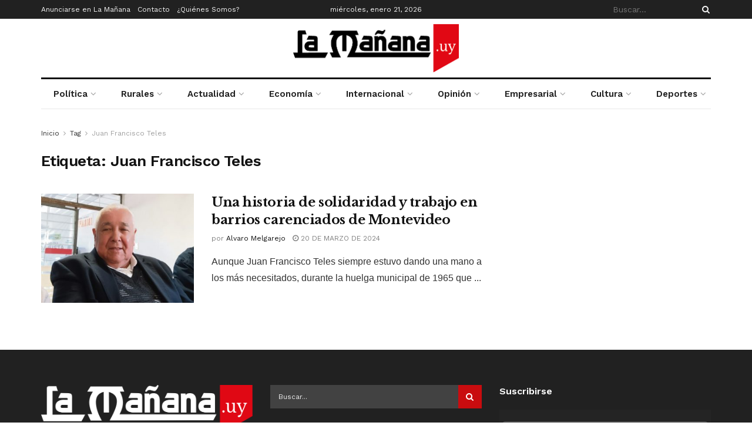

--- FILE ---
content_type: text/html; charset=UTF-8
request_url: https://www.xn--lamaana-7za.uy/tag/juan-francisco-teles/
body_size: 30131
content:
<!doctype html>
<!--[if lt IE 7]> <html class="no-js lt-ie9 lt-ie8 lt-ie7" dir="ltr" lang="es" prefix="og: https://ogp.me/ns#"> <![endif]-->
<!--[if IE 7]>    <html class="no-js lt-ie9 lt-ie8" dir="ltr" lang="es" prefix="og: https://ogp.me/ns#"> <![endif]-->
<!--[if IE 8]>    <html class="no-js lt-ie9" dir="ltr" lang="es" prefix="og: https://ogp.me/ns#"> <![endif]-->
<!--[if IE 9]>    <html class="no-js lt-ie10" dir="ltr" lang="es" prefix="og: https://ogp.me/ns#"> <![endif]-->
<!--[if gt IE 8]><!--> <html class="no-js" dir="ltr" lang="es" prefix="og: https://ogp.me/ns#"> <!--<![endif]-->
<head>
    <meta http-equiv="Content-Type" content="text/html; charset=UTF-8" />
    <meta name='viewport' content='width=device-width, initial-scale=1, user-scalable=yes' />
    <link rel="profile" href="https://gmpg.org/xfn/11" />
    <link rel="pingback" href="https://www.xn--lamaana-7za.uy/xmlrpc.php" />
    <title>Juan Francisco Teles | La Mañana</title>

		<!-- All in One SEO 4.7.4.2 - aioseo.com -->
		<meta name="robots" content="max-image-preview:large" />
		<meta name="google-site-verification" content="OoKq5MtKR-R1Jz4PP_nlF0u7Lvs3AXi-Sk9afna0ecI" />
		<link rel="canonical" href="https://www.xn--lamaana-7za.uy/tag/juan-francisco-teles/" />
		<meta name="generator" content="All in One SEO (AIOSEO) 4.7.4.2" />
		<meta name="google" content="nositelinkssearchbox" />
		<script type="application/ld+json" class="aioseo-schema">
			{"@context":"https:\/\/schema.org","@graph":[{"@type":"BreadcrumbList","@id":"https:\/\/www.xn--lamaana-7za.uy\/tag\/juan-francisco-teles\/#breadcrumblist","itemListElement":[{"@type":"ListItem","@id":"https:\/\/www.xn--lamaana-7za.uy\/#listItem","position":1,"name":"Hogar","item":"https:\/\/www.xn--lamaana-7za.uy\/","nextItem":"https:\/\/www.xn--lamaana-7za.uy\/tag\/juan-francisco-teles\/#listItem"},{"@type":"ListItem","@id":"https:\/\/www.xn--lamaana-7za.uy\/tag\/juan-francisco-teles\/#listItem","position":2,"name":"Juan Francisco Teles","previousItem":"https:\/\/www.xn--lamaana-7za.uy\/#listItem"}]},{"@type":"CollectionPage","@id":"https:\/\/www.xn--lamaana-7za.uy\/tag\/juan-francisco-teles\/#collectionpage","url":"https:\/\/www.xn--lamaana-7za.uy\/tag\/juan-francisco-teles\/","name":"Juan Francisco Teles | La Ma\u00f1ana","inLanguage":"es-ES","isPartOf":{"@id":"https:\/\/www.xn--lamaana-7za.uy\/#website"},"breadcrumb":{"@id":"https:\/\/www.xn--lamaana-7za.uy\/tag\/juan-francisco-teles\/#breadcrumblist"}},{"@type":"Organization","@id":"https:\/\/www.xn--lamaana-7za.uy\/#organization","name":"La Ma\u00f1ana","description":"Semanario La Ma\u00f1ana, Uruguay.","url":"https:\/\/www.xn--lamaana-7za.uy\/","logo":{"@type":"ImageObject","url":"https:\/\/www.xn--lamaana-7za.uy\/wp-content\/uploads\/2021\/06\/logo-e1654137514526.png","@id":"https:\/\/www.xn--lamaana-7za.uy\/tag\/juan-francisco-teles\/#organizationLogo","width":300,"height":88,"caption":"La ma\u00f1ana"},"image":{"@id":"https:\/\/www.xn--lamaana-7za.uy\/tag\/juan-francisco-teles\/#organizationLogo"},"sameAs":["https:\/\/www.facebook.com\/lamananauy","https:\/\/twitter.com\/Uruguaylamanana","https:\/\/www.instagram.com\/uruguaylamanana\/"]},{"@type":"WebSite","@id":"https:\/\/www.xn--lamaana-7za.uy\/#website","url":"https:\/\/www.xn--lamaana-7za.uy\/","name":"La Ma\u00f1ana","description":"Semanario La Ma\u00f1ana, Uruguay.","inLanguage":"es-ES","publisher":{"@id":"https:\/\/www.xn--lamaana-7za.uy\/#organization"}}]}
		</script>
		<!-- All in One SEO -->

<meta property="og:type" content="website">
<meta property="og:title" content="Una historia de solidaridad y trabajo en barrios carenciados de Montevideo">
<meta property="og:site_name" content="La Mañana">
<meta property="og:description" content="Aunque Juan Francisco Teles siempre estuvo dando una mano a los más necesitados, durante la huelga municipal de 1965 que">
<meta property="og:url" content="https://www.xn--lamaana-7za.uy/tag/juan-francisco-teles">
<meta property="og:locale" content="es_ES">
<meta property="og:image" content="https://www.xn--lamaana-7za.uy/wp-content/uploads/2024/03/Juan-Francisco-Teles12-e1710889175452.jpg">
<meta property="og:image:height" content="387">
<meta property="og:image:width" content="601">
<meta name="twitter:card" content="summary">
<meta name="twitter:url" content="https://www.xn--lamaana-7za.uy/tag/juan-francisco-teles">
<meta name="twitter:title" content="Una historia de solidaridad y trabajo en barrios carenciados de Montevideo">
<meta name="twitter:description" content="Aunque Juan Francisco Teles siempre estuvo dando una mano a los más necesitados, durante la huelga municipal de 1965 que">
<meta name="twitter:image" content="https://www.xn--lamaana-7za.uy/wp-content/uploads/2024/03/Juan-Francisco-Teles12-e1710889175452.jpg">
<meta name="twitter:image:width" content="601">
<meta name="twitter:image:height" content="387">
			<script type="text/javascript">
			  var jnews_ajax_url = '/?ajax-request=jnews'
			</script>
			<script type="text/javascript">;window.jnews=window.jnews||{},window.jnews.library=window.jnews.library||{},window.jnews.library=function(){"use strict";var e=this;e.win=window,e.doc=document,e.noop=function(){},e.globalBody=e.doc.getElementsByTagName("body")[0],e.globalBody=e.globalBody?e.globalBody:e.doc,e.win.jnewsDataStorage=e.win.jnewsDataStorage||{_storage:new WeakMap,put:function(e,t,n){this._storage.has(e)||this._storage.set(e,new Map),this._storage.get(e).set(t,n)},get:function(e,t){return this._storage.get(e).get(t)},has:function(e,t){return this._storage.has(e)&&this._storage.get(e).has(t)},remove:function(e,t){var n=this._storage.get(e).delete(t);return 0===!this._storage.get(e).size&&this._storage.delete(e),n}},e.windowWidth=function(){return e.win.innerWidth||e.docEl.clientWidth||e.globalBody.clientWidth},e.windowHeight=function(){return e.win.innerHeight||e.docEl.clientHeight||e.globalBody.clientHeight},e.requestAnimationFrame=e.win.requestAnimationFrame||e.win.webkitRequestAnimationFrame||e.win.mozRequestAnimationFrame||e.win.msRequestAnimationFrame||window.oRequestAnimationFrame||function(e){return setTimeout(e,1e3/60)},e.cancelAnimationFrame=e.win.cancelAnimationFrame||e.win.webkitCancelAnimationFrame||e.win.webkitCancelRequestAnimationFrame||e.win.mozCancelAnimationFrame||e.win.msCancelRequestAnimationFrame||e.win.oCancelRequestAnimationFrame||function(e){clearTimeout(e)},e.classListSupport="classList"in document.createElement("_"),e.hasClass=e.classListSupport?function(e,t){return e.classList.contains(t)}:function(e,t){return e.className.indexOf(t)>=0},e.addClass=e.classListSupport?function(t,n){e.hasClass(t,n)||t.classList.add(n)}:function(t,n){e.hasClass(t,n)||(t.className+=" "+n)},e.removeClass=e.classListSupport?function(t,n){e.hasClass(t,n)&&t.classList.remove(n)}:function(t,n){e.hasClass(t,n)&&(t.className=t.className.replace(n,""))},e.objKeys=function(e){var t=[];for(var n in e)Object.prototype.hasOwnProperty.call(e,n)&&t.push(n);return t},e.isObjectSame=function(e,t){var n=!0;return JSON.stringify(e)!==JSON.stringify(t)&&(n=!1),n},e.extend=function(){for(var e,t,n,o=arguments[0]||{},i=1,a=arguments.length;i<a;i++)if(null!==(e=arguments[i]))for(t in e)o!==(n=e[t])&&void 0!==n&&(o[t]=n);return o},e.dataStorage=e.win.jnewsDataStorage,e.isVisible=function(e){return 0!==e.offsetWidth&&0!==e.offsetHeight||e.getBoundingClientRect().length},e.getHeight=function(e){return e.offsetHeight||e.clientHeight||e.getBoundingClientRect().height},e.getWidth=function(e){return e.offsetWidth||e.clientWidth||e.getBoundingClientRect().width},e.supportsPassive=!1;try{var t=Object.defineProperty({},"passive",{get:function(){e.supportsPassive=!0}});"createEvent"in e.doc?e.win.addEventListener("test",null,t):"fireEvent"in e.doc&&e.win.attachEvent("test",null)}catch(e){}e.passiveOption=!!e.supportsPassive&&{passive:!0},e.setStorage=function(e,t){e="jnews-"+e;var n={expired:Math.floor(((new Date).getTime()+432e5)/1e3)};t=Object.assign(n,t);localStorage.setItem(e,JSON.stringify(t))},e.getStorage=function(e){e="jnews-"+e;var t=localStorage.getItem(e);return null!==t&&0<t.length?JSON.parse(localStorage.getItem(e)):{}},e.expiredStorage=function(){var t,n="jnews-";for(var o in localStorage)o.indexOf(n)>-1&&"undefined"!==(t=e.getStorage(o.replace(n,""))).expired&&t.expired<Math.floor((new Date).getTime()/1e3)&&localStorage.removeItem(o)},e.addEvents=function(t,n,o){for(var i in n){var a=["touchstart","touchmove"].indexOf(i)>=0&&!o&&e.passiveOption;"createEvent"in e.doc?t.addEventListener(i,n[i],a):"fireEvent"in e.doc&&t.attachEvent("on"+i,n[i])}},e.removeEvents=function(t,n){for(var o in n)"createEvent"in e.doc?t.removeEventListener(o,n[o]):"fireEvent"in e.doc&&t.detachEvent("on"+o,n[o])},e.triggerEvents=function(t,n,o){var i;o=o||{detail:null};return"createEvent"in e.doc?(!(i=e.doc.createEvent("CustomEvent")||new CustomEvent(n)).initCustomEvent||i.initCustomEvent(n,!0,!1,o),void t.dispatchEvent(i)):"fireEvent"in e.doc?((i=e.doc.createEventObject()).eventType=n,void t.fireEvent("on"+i.eventType,i)):void 0},e.getParents=function(t,n){void 0===n&&(n=e.doc);for(var o=[],i=t.parentNode,a=!1;!a;)if(i){var r=i;r.querySelectorAll(n).length?a=!0:(o.push(r),i=r.parentNode)}else o=[],a=!0;return o},e.forEach=function(e,t,n){for(var o=0,i=e.length;o<i;o++)t.call(n,e[o],o)},e.getText=function(e){return e.innerText||e.textContent},e.setText=function(e,t){var n="object"==typeof t?t.innerText||t.textContent:t;e.innerText&&(e.innerText=n),e.textContent&&(e.textContent=n)},e.httpBuildQuery=function(t){return e.objKeys(t).reduce(function t(n){var o=arguments.length>1&&void 0!==arguments[1]?arguments[1]:null;return function(i,a){var r=n[a];a=encodeURIComponent(a);var s=o?"".concat(o,"[").concat(a,"]"):a;return null==r||"function"==typeof r?(i.push("".concat(s,"=")),i):["number","boolean","string"].includes(typeof r)?(i.push("".concat(s,"=").concat(encodeURIComponent(r))),i):(i.push(e.objKeys(r).reduce(t(r,s),[]).join("&")),i)}}(t),[]).join("&")},e.get=function(t,n,o,i){return o="function"==typeof o?o:e.noop,e.ajax("GET",t,n,o,i)},e.post=function(t,n,o,i){return o="function"==typeof o?o:e.noop,e.ajax("POST",t,n,o,i)},e.ajax=function(t,n,o,i,a){var r=new XMLHttpRequest,s=n,c=e.httpBuildQuery(o);if(t=-1!=["GET","POST"].indexOf(t)?t:"GET",r.open(t,s+("GET"==t?"?"+c:""),!0),"POST"==t&&r.setRequestHeader("Content-type","application/x-www-form-urlencoded"),r.setRequestHeader("X-Requested-With","XMLHttpRequest"),r.onreadystatechange=function(){4===r.readyState&&200<=r.status&&300>r.status&&"function"==typeof i&&i.call(void 0,r.response)},void 0!==a&&!a){return{xhr:r,send:function(){r.send("POST"==t?c:null)}}}return r.send("POST"==t?c:null),{xhr:r}},e.scrollTo=function(t,n,o){function i(e,t,n){this.start=this.position(),this.change=e-this.start,this.currentTime=0,this.increment=20,this.duration=void 0===n?500:n,this.callback=t,this.finish=!1,this.animateScroll()}return Math.easeInOutQuad=function(e,t,n,o){return(e/=o/2)<1?n/2*e*e+t:-n/2*(--e*(e-2)-1)+t},i.prototype.stop=function(){this.finish=!0},i.prototype.move=function(t){e.doc.documentElement.scrollTop=t,e.globalBody.parentNode.scrollTop=t,e.globalBody.scrollTop=t},i.prototype.position=function(){return e.doc.documentElement.scrollTop||e.globalBody.parentNode.scrollTop||e.globalBody.scrollTop},i.prototype.animateScroll=function(){this.currentTime+=this.increment;var t=Math.easeInOutQuad(this.currentTime,this.start,this.change,this.duration);this.move(t),this.currentTime<this.duration&&!this.finish?e.requestAnimationFrame.call(e.win,this.animateScroll.bind(this)):this.callback&&"function"==typeof this.callback&&this.callback()},new i(t,n,o)},e.unwrap=function(t){var n,o=t;e.forEach(t,(function(e,t){n?n+=e:n=e})),o.replaceWith(n)},e.performance={start:function(e){performance.mark(e+"Start")},stop:function(e){performance.mark(e+"End"),performance.measure(e,e+"Start",e+"End")}},e.fps=function(){var t=0,n=0,o=0;!function(){var i=t=0,a=0,r=0,s=document.getElementById("fpsTable"),c=function(t){void 0===document.getElementsByTagName("body")[0]?e.requestAnimationFrame.call(e.win,(function(){c(t)})):document.getElementsByTagName("body")[0].appendChild(t)};null===s&&((s=document.createElement("div")).style.position="fixed",s.style.top="120px",s.style.left="10px",s.style.width="100px",s.style.height="20px",s.style.border="1px solid black",s.style.fontSize="11px",s.style.zIndex="100000",s.style.backgroundColor="white",s.id="fpsTable",c(s));var l=function(){o++,n=Date.now(),(a=(o/(r=(n-t)/1e3)).toPrecision(2))!=i&&(i=a,s.innerHTML=i+"fps"),1<r&&(t=n,o=0),e.requestAnimationFrame.call(e.win,l)};l()}()},e.instr=function(e,t){for(var n=0;n<t.length;n++)if(-1!==e.toLowerCase().indexOf(t[n].toLowerCase()))return!0},e.winLoad=function(t,n){function o(o){if("complete"===e.doc.readyState||"interactive"===e.doc.readyState)return!o||n?setTimeout(t,n||1):t(o),1}o()||e.addEvents(e.win,{load:o})},e.docReady=function(t,n){function o(o){if("complete"===e.doc.readyState||"interactive"===e.doc.readyState)return!o||n?setTimeout(t,n||1):t(o),1}o()||e.addEvents(e.doc,{DOMContentLoaded:o})},e.fireOnce=function(){e.docReady((function(){e.assets=e.assets||[],e.assets.length&&(e.boot(),e.load_assets())}),50)},e.boot=function(){e.length&&e.doc.querySelectorAll("style[media]").forEach((function(e){"not all"==e.getAttribute("media")&&e.removeAttribute("media")}))},e.create_js=function(t,n){var o=e.doc.createElement("script");switch(o.setAttribute("src",t),n){case"defer":o.setAttribute("defer",!0);break;case"async":o.setAttribute("async",!0);break;case"deferasync":o.setAttribute("defer",!0),o.setAttribute("async",!0)}e.globalBody.appendChild(o)},e.load_assets=function(){"object"==typeof e.assets&&e.forEach(e.assets.slice(0),(function(t,n){var o="";t.defer&&(o+="defer"),t.async&&(o+="async"),e.create_js(t.url,o);var i=e.assets.indexOf(t);i>-1&&e.assets.splice(i,1)})),e.assets=jnewsoption.au_scripts=window.jnewsads=[]},e.setCookie=function(e,t,n){var o="";if(n){var i=new Date;i.setTime(i.getTime()+24*n*60*60*1e3),o="; expires="+i.toUTCString()}document.cookie=e+"="+(t||"")+o+"; path=/"},e.getCookie=function(e){for(var t=e+"=",n=document.cookie.split(";"),o=0;o<n.length;o++){for(var i=n[o];" "==i.charAt(0);)i=i.substring(1,i.length);if(0==i.indexOf(t))return i.substring(t.length,i.length)}return null},e.eraseCookie=function(e){document.cookie=e+"=; Path=/; Expires=Thu, 01 Jan 1970 00:00:01 GMT;"},e.docReady((function(){e.globalBody=e.globalBody==e.doc?e.doc.getElementsByTagName("body")[0]:e.globalBody,e.globalBody=e.globalBody?e.globalBody:e.doc})),e.winLoad((function(){e.winLoad((function(){var t=!1;if(void 0!==window.jnewsadmin)if(void 0!==window.file_version_checker){var n=e.objKeys(window.file_version_checker);n.length?n.forEach((function(e){t||"10.0.4"===window.file_version_checker[e]||(t=!0)})):t=!0}else t=!0;t&&(window.jnewsHelper.getMessage(),window.jnewsHelper.getNotice())}),2500)}))},window.jnews.library=new window.jnews.library;</script><link rel='dns-prefetch' href='//fonts.googleapis.com' />
<link rel='preconnect' href='https://fonts.gstatic.com' />
<link rel="alternate" type="application/rss+xml" title="La Mañana &raquo; Feed" href="https://www.xn--lamaana-7za.uy/feed/" />
<link rel="alternate" type="application/rss+xml" title="La Mañana &raquo; Feed de los comentarios" href="https://www.xn--lamaana-7za.uy/comments/feed/" />
<link rel="alternate" type="application/rss+xml" title="La Mañana &raquo; Etiqueta Juan Francisco Teles del feed" href="https://www.xn--lamaana-7za.uy/tag/juan-francisco-teles/feed/" />
		<!-- This site uses the Google Analytics by MonsterInsights plugin v9.2.1 - Using Analytics tracking - https://www.monsterinsights.com/ -->
							<script src="//www.googletagmanager.com/gtag/js?id=G-BD3Y7YKDVK"  data-cfasync="false" data-wpfc-render="false" type="text/javascript" async></script>
			<script data-cfasync="false" data-wpfc-render="false" type="text/javascript">
				var mi_version = '9.2.1';
				var mi_track_user = true;
				var mi_no_track_reason = '';
								var MonsterInsightsDefaultLocations = {"page_location":"https:\/\/www.xn--lamaana-7za.uy\/tag\/juan-francisco-teles\/"};
				if ( typeof MonsterInsightsPrivacyGuardFilter === 'function' ) {
					var MonsterInsightsLocations = (typeof MonsterInsightsExcludeQuery === 'object') ? MonsterInsightsPrivacyGuardFilter( MonsterInsightsExcludeQuery ) : MonsterInsightsPrivacyGuardFilter( MonsterInsightsDefaultLocations );
				} else {
					var MonsterInsightsLocations = (typeof MonsterInsightsExcludeQuery === 'object') ? MonsterInsightsExcludeQuery : MonsterInsightsDefaultLocations;
				}

								var disableStrs = [
										'ga-disable-G-BD3Y7YKDVK',
									];

				/* Function to detect opted out users */
				function __gtagTrackerIsOptedOut() {
					for (var index = 0; index < disableStrs.length; index++) {
						if (document.cookie.indexOf(disableStrs[index] + '=true') > -1) {
							return true;
						}
					}

					return false;
				}

				/* Disable tracking if the opt-out cookie exists. */
				if (__gtagTrackerIsOptedOut()) {
					for (var index = 0; index < disableStrs.length; index++) {
						window[disableStrs[index]] = true;
					}
				}

				/* Opt-out function */
				function __gtagTrackerOptout() {
					for (var index = 0; index < disableStrs.length; index++) {
						document.cookie = disableStrs[index] + '=true; expires=Thu, 31 Dec 2099 23:59:59 UTC; path=/';
						window[disableStrs[index]] = true;
					}
				}

				if ('undefined' === typeof gaOptout) {
					function gaOptout() {
						__gtagTrackerOptout();
					}
				}
								window.dataLayer = window.dataLayer || [];

				window.MonsterInsightsDualTracker = {
					helpers: {},
					trackers: {},
				};
				if (mi_track_user) {
					function __gtagDataLayer() {
						dataLayer.push(arguments);
					}

					function __gtagTracker(type, name, parameters) {
						if (!parameters) {
							parameters = {};
						}

						if (parameters.send_to) {
							__gtagDataLayer.apply(null, arguments);
							return;
						}

						if (type === 'event') {
														parameters.send_to = monsterinsights_frontend.v4_id;
							var hookName = name;
							if (typeof parameters['event_category'] !== 'undefined') {
								hookName = parameters['event_category'] + ':' + name;
							}

							if (typeof MonsterInsightsDualTracker.trackers[hookName] !== 'undefined') {
								MonsterInsightsDualTracker.trackers[hookName](parameters);
							} else {
								__gtagDataLayer('event', name, parameters);
							}
							
						} else {
							__gtagDataLayer.apply(null, arguments);
						}
					}

					__gtagTracker('js', new Date());
					__gtagTracker('set', {
						'developer_id.dZGIzZG': true,
											});
					if ( MonsterInsightsLocations.page_location ) {
						__gtagTracker('set', MonsterInsightsLocations);
					}
										__gtagTracker('config', 'G-BD3Y7YKDVK', {"forceSSL":"true","link_attribution":"true"} );
															window.gtag = __gtagTracker;										(function () {
						/* https://developers.google.com/analytics/devguides/collection/analyticsjs/ */
						/* ga and __gaTracker compatibility shim. */
						var noopfn = function () {
							return null;
						};
						var newtracker = function () {
							return new Tracker();
						};
						var Tracker = function () {
							return null;
						};
						var p = Tracker.prototype;
						p.get = noopfn;
						p.set = noopfn;
						p.send = function () {
							var args = Array.prototype.slice.call(arguments);
							args.unshift('send');
							__gaTracker.apply(null, args);
						};
						var __gaTracker = function () {
							var len = arguments.length;
							if (len === 0) {
								return;
							}
							var f = arguments[len - 1];
							if (typeof f !== 'object' || f === null || typeof f.hitCallback !== 'function') {
								if ('send' === arguments[0]) {
									var hitConverted, hitObject = false, action;
									if ('event' === arguments[1]) {
										if ('undefined' !== typeof arguments[3]) {
											hitObject = {
												'eventAction': arguments[3],
												'eventCategory': arguments[2],
												'eventLabel': arguments[4],
												'value': arguments[5] ? arguments[5] : 1,
											}
										}
									}
									if ('pageview' === arguments[1]) {
										if ('undefined' !== typeof arguments[2]) {
											hitObject = {
												'eventAction': 'page_view',
												'page_path': arguments[2],
											}
										}
									}
									if (typeof arguments[2] === 'object') {
										hitObject = arguments[2];
									}
									if (typeof arguments[5] === 'object') {
										Object.assign(hitObject, arguments[5]);
									}
									if ('undefined' !== typeof arguments[1].hitType) {
										hitObject = arguments[1];
										if ('pageview' === hitObject.hitType) {
											hitObject.eventAction = 'page_view';
										}
									}
									if (hitObject) {
										action = 'timing' === arguments[1].hitType ? 'timing_complete' : hitObject.eventAction;
										hitConverted = mapArgs(hitObject);
										__gtagTracker('event', action, hitConverted);
									}
								}
								return;
							}

							function mapArgs(args) {
								var arg, hit = {};
								var gaMap = {
									'eventCategory': 'event_category',
									'eventAction': 'event_action',
									'eventLabel': 'event_label',
									'eventValue': 'event_value',
									'nonInteraction': 'non_interaction',
									'timingCategory': 'event_category',
									'timingVar': 'name',
									'timingValue': 'value',
									'timingLabel': 'event_label',
									'page': 'page_path',
									'location': 'page_location',
									'title': 'page_title',
									'referrer' : 'page_referrer',
								};
								for (arg in args) {
																		if (!(!args.hasOwnProperty(arg) || !gaMap.hasOwnProperty(arg))) {
										hit[gaMap[arg]] = args[arg];
									} else {
										hit[arg] = args[arg];
									}
								}
								return hit;
							}

							try {
								f.hitCallback();
							} catch (ex) {
							}
						};
						__gaTracker.create = newtracker;
						__gaTracker.getByName = newtracker;
						__gaTracker.getAll = function () {
							return [];
						};
						__gaTracker.remove = noopfn;
						__gaTracker.loaded = true;
						window['__gaTracker'] = __gaTracker;
					})();
									} else {
										console.log("");
					(function () {
						function __gtagTracker() {
							return null;
						}

						window['__gtagTracker'] = __gtagTracker;
						window['gtag'] = __gtagTracker;
					})();
									}
			</script>
				<!-- / Google Analytics by MonsterInsights -->
		<script type="text/javascript">
/* <![CDATA[ */
window._wpemojiSettings = {"baseUrl":"https:\/\/s.w.org\/images\/core\/emoji\/15.0.3\/72x72\/","ext":".png","svgUrl":"https:\/\/s.w.org\/images\/core\/emoji\/15.0.3\/svg\/","svgExt":".svg","source":{"concatemoji":"https:\/\/www.xn--lamaana-7za.uy\/wp-includes\/js\/wp-emoji-release.min.js?ver=6.6.4"}};
/*! This file is auto-generated */
!function(i,n){var o,s,e;function c(e){try{var t={supportTests:e,timestamp:(new Date).valueOf()};sessionStorage.setItem(o,JSON.stringify(t))}catch(e){}}function p(e,t,n){e.clearRect(0,0,e.canvas.width,e.canvas.height),e.fillText(t,0,0);var t=new Uint32Array(e.getImageData(0,0,e.canvas.width,e.canvas.height).data),r=(e.clearRect(0,0,e.canvas.width,e.canvas.height),e.fillText(n,0,0),new Uint32Array(e.getImageData(0,0,e.canvas.width,e.canvas.height).data));return t.every(function(e,t){return e===r[t]})}function u(e,t,n){switch(t){case"flag":return n(e,"\ud83c\udff3\ufe0f\u200d\u26a7\ufe0f","\ud83c\udff3\ufe0f\u200b\u26a7\ufe0f")?!1:!n(e,"\ud83c\uddfa\ud83c\uddf3","\ud83c\uddfa\u200b\ud83c\uddf3")&&!n(e,"\ud83c\udff4\udb40\udc67\udb40\udc62\udb40\udc65\udb40\udc6e\udb40\udc67\udb40\udc7f","\ud83c\udff4\u200b\udb40\udc67\u200b\udb40\udc62\u200b\udb40\udc65\u200b\udb40\udc6e\u200b\udb40\udc67\u200b\udb40\udc7f");case"emoji":return!n(e,"\ud83d\udc26\u200d\u2b1b","\ud83d\udc26\u200b\u2b1b")}return!1}function f(e,t,n){var r="undefined"!=typeof WorkerGlobalScope&&self instanceof WorkerGlobalScope?new OffscreenCanvas(300,150):i.createElement("canvas"),a=r.getContext("2d",{willReadFrequently:!0}),o=(a.textBaseline="top",a.font="600 32px Arial",{});return e.forEach(function(e){o[e]=t(a,e,n)}),o}function t(e){var t=i.createElement("script");t.src=e,t.defer=!0,i.head.appendChild(t)}"undefined"!=typeof Promise&&(o="wpEmojiSettingsSupports",s=["flag","emoji"],n.supports={everything:!0,everythingExceptFlag:!0},e=new Promise(function(e){i.addEventListener("DOMContentLoaded",e,{once:!0})}),new Promise(function(t){var n=function(){try{var e=JSON.parse(sessionStorage.getItem(o));if("object"==typeof e&&"number"==typeof e.timestamp&&(new Date).valueOf()<e.timestamp+604800&&"object"==typeof e.supportTests)return e.supportTests}catch(e){}return null}();if(!n){if("undefined"!=typeof Worker&&"undefined"!=typeof OffscreenCanvas&&"undefined"!=typeof URL&&URL.createObjectURL&&"undefined"!=typeof Blob)try{var e="postMessage("+f.toString()+"("+[JSON.stringify(s),u.toString(),p.toString()].join(",")+"));",r=new Blob([e],{type:"text/javascript"}),a=new Worker(URL.createObjectURL(r),{name:"wpTestEmojiSupports"});return void(a.onmessage=function(e){c(n=e.data),a.terminate(),t(n)})}catch(e){}c(n=f(s,u,p))}t(n)}).then(function(e){for(var t in e)n.supports[t]=e[t],n.supports.everything=n.supports.everything&&n.supports[t],"flag"!==t&&(n.supports.everythingExceptFlag=n.supports.everythingExceptFlag&&n.supports[t]);n.supports.everythingExceptFlag=n.supports.everythingExceptFlag&&!n.supports.flag,n.DOMReady=!1,n.readyCallback=function(){n.DOMReady=!0}}).then(function(){return e}).then(function(){var e;n.supports.everything||(n.readyCallback(),(e=n.source||{}).concatemoji?t(e.concatemoji):e.wpemoji&&e.twemoji&&(t(e.twemoji),t(e.wpemoji)))}))}((window,document),window._wpemojiSettings);
/* ]]> */
</script>

<style id='wp-emoji-styles-inline-css' type='text/css'>

	img.wp-smiley, img.emoji {
		display: inline !important;
		border: none !important;
		box-shadow: none !important;
		height: 1em !important;
		width: 1em !important;
		margin: 0 0.07em !important;
		vertical-align: -0.1em !important;
		background: none !important;
		padding: 0 !important;
	}
</style>
<link rel='stylesheet' id='wp-block-library-css' href='https://www.xn--lamaana-7za.uy/wp-includes/css/dist/block-library/style.min.css?ver=6.6.4' type='text/css' media='all' />
<style id='classic-theme-styles-inline-css' type='text/css'>
/*! This file is auto-generated */
.wp-block-button__link{color:#fff;background-color:#32373c;border-radius:9999px;box-shadow:none;text-decoration:none;padding:calc(.667em + 2px) calc(1.333em + 2px);font-size:1.125em}.wp-block-file__button{background:#32373c;color:#fff;text-decoration:none}
</style>
<style id='global-styles-inline-css' type='text/css'>
:root{--wp--preset--aspect-ratio--square: 1;--wp--preset--aspect-ratio--4-3: 4/3;--wp--preset--aspect-ratio--3-4: 3/4;--wp--preset--aspect-ratio--3-2: 3/2;--wp--preset--aspect-ratio--2-3: 2/3;--wp--preset--aspect-ratio--16-9: 16/9;--wp--preset--aspect-ratio--9-16: 9/16;--wp--preset--color--black: #000000;--wp--preset--color--cyan-bluish-gray: #abb8c3;--wp--preset--color--white: #ffffff;--wp--preset--color--pale-pink: #f78da7;--wp--preset--color--vivid-red: #cf2e2e;--wp--preset--color--luminous-vivid-orange: #ff6900;--wp--preset--color--luminous-vivid-amber: #fcb900;--wp--preset--color--light-green-cyan: #7bdcb5;--wp--preset--color--vivid-green-cyan: #00d084;--wp--preset--color--pale-cyan-blue: #8ed1fc;--wp--preset--color--vivid-cyan-blue: #0693e3;--wp--preset--color--vivid-purple: #9b51e0;--wp--preset--gradient--vivid-cyan-blue-to-vivid-purple: linear-gradient(135deg,rgba(6,147,227,1) 0%,rgb(155,81,224) 100%);--wp--preset--gradient--light-green-cyan-to-vivid-green-cyan: linear-gradient(135deg,rgb(122,220,180) 0%,rgb(0,208,130) 100%);--wp--preset--gradient--luminous-vivid-amber-to-luminous-vivid-orange: linear-gradient(135deg,rgba(252,185,0,1) 0%,rgba(255,105,0,1) 100%);--wp--preset--gradient--luminous-vivid-orange-to-vivid-red: linear-gradient(135deg,rgba(255,105,0,1) 0%,rgb(207,46,46) 100%);--wp--preset--gradient--very-light-gray-to-cyan-bluish-gray: linear-gradient(135deg,rgb(238,238,238) 0%,rgb(169,184,195) 100%);--wp--preset--gradient--cool-to-warm-spectrum: linear-gradient(135deg,rgb(74,234,220) 0%,rgb(151,120,209) 20%,rgb(207,42,186) 40%,rgb(238,44,130) 60%,rgb(251,105,98) 80%,rgb(254,248,76) 100%);--wp--preset--gradient--blush-light-purple: linear-gradient(135deg,rgb(255,206,236) 0%,rgb(152,150,240) 100%);--wp--preset--gradient--blush-bordeaux: linear-gradient(135deg,rgb(254,205,165) 0%,rgb(254,45,45) 50%,rgb(107,0,62) 100%);--wp--preset--gradient--luminous-dusk: linear-gradient(135deg,rgb(255,203,112) 0%,rgb(199,81,192) 50%,rgb(65,88,208) 100%);--wp--preset--gradient--pale-ocean: linear-gradient(135deg,rgb(255,245,203) 0%,rgb(182,227,212) 50%,rgb(51,167,181) 100%);--wp--preset--gradient--electric-grass: linear-gradient(135deg,rgb(202,248,128) 0%,rgb(113,206,126) 100%);--wp--preset--gradient--midnight: linear-gradient(135deg,rgb(2,3,129) 0%,rgb(40,116,252) 100%);--wp--preset--font-size--small: 13px;--wp--preset--font-size--medium: 20px;--wp--preset--font-size--large: 36px;--wp--preset--font-size--x-large: 42px;--wp--preset--spacing--20: 0.44rem;--wp--preset--spacing--30: 0.67rem;--wp--preset--spacing--40: 1rem;--wp--preset--spacing--50: 1.5rem;--wp--preset--spacing--60: 2.25rem;--wp--preset--spacing--70: 3.38rem;--wp--preset--spacing--80: 5.06rem;--wp--preset--shadow--natural: 6px 6px 9px rgba(0, 0, 0, 0.2);--wp--preset--shadow--deep: 12px 12px 50px rgba(0, 0, 0, 0.4);--wp--preset--shadow--sharp: 6px 6px 0px rgba(0, 0, 0, 0.2);--wp--preset--shadow--outlined: 6px 6px 0px -3px rgba(255, 255, 255, 1), 6px 6px rgba(0, 0, 0, 1);--wp--preset--shadow--crisp: 6px 6px 0px rgba(0, 0, 0, 1);}:where(.is-layout-flex){gap: 0.5em;}:where(.is-layout-grid){gap: 0.5em;}body .is-layout-flex{display: flex;}.is-layout-flex{flex-wrap: wrap;align-items: center;}.is-layout-flex > :is(*, div){margin: 0;}body .is-layout-grid{display: grid;}.is-layout-grid > :is(*, div){margin: 0;}:where(.wp-block-columns.is-layout-flex){gap: 2em;}:where(.wp-block-columns.is-layout-grid){gap: 2em;}:where(.wp-block-post-template.is-layout-flex){gap: 1.25em;}:where(.wp-block-post-template.is-layout-grid){gap: 1.25em;}.has-black-color{color: var(--wp--preset--color--black) !important;}.has-cyan-bluish-gray-color{color: var(--wp--preset--color--cyan-bluish-gray) !important;}.has-white-color{color: var(--wp--preset--color--white) !important;}.has-pale-pink-color{color: var(--wp--preset--color--pale-pink) !important;}.has-vivid-red-color{color: var(--wp--preset--color--vivid-red) !important;}.has-luminous-vivid-orange-color{color: var(--wp--preset--color--luminous-vivid-orange) !important;}.has-luminous-vivid-amber-color{color: var(--wp--preset--color--luminous-vivid-amber) !important;}.has-light-green-cyan-color{color: var(--wp--preset--color--light-green-cyan) !important;}.has-vivid-green-cyan-color{color: var(--wp--preset--color--vivid-green-cyan) !important;}.has-pale-cyan-blue-color{color: var(--wp--preset--color--pale-cyan-blue) !important;}.has-vivid-cyan-blue-color{color: var(--wp--preset--color--vivid-cyan-blue) !important;}.has-vivid-purple-color{color: var(--wp--preset--color--vivid-purple) !important;}.has-black-background-color{background-color: var(--wp--preset--color--black) !important;}.has-cyan-bluish-gray-background-color{background-color: var(--wp--preset--color--cyan-bluish-gray) !important;}.has-white-background-color{background-color: var(--wp--preset--color--white) !important;}.has-pale-pink-background-color{background-color: var(--wp--preset--color--pale-pink) !important;}.has-vivid-red-background-color{background-color: var(--wp--preset--color--vivid-red) !important;}.has-luminous-vivid-orange-background-color{background-color: var(--wp--preset--color--luminous-vivid-orange) !important;}.has-luminous-vivid-amber-background-color{background-color: var(--wp--preset--color--luminous-vivid-amber) !important;}.has-light-green-cyan-background-color{background-color: var(--wp--preset--color--light-green-cyan) !important;}.has-vivid-green-cyan-background-color{background-color: var(--wp--preset--color--vivid-green-cyan) !important;}.has-pale-cyan-blue-background-color{background-color: var(--wp--preset--color--pale-cyan-blue) !important;}.has-vivid-cyan-blue-background-color{background-color: var(--wp--preset--color--vivid-cyan-blue) !important;}.has-vivid-purple-background-color{background-color: var(--wp--preset--color--vivid-purple) !important;}.has-black-border-color{border-color: var(--wp--preset--color--black) !important;}.has-cyan-bluish-gray-border-color{border-color: var(--wp--preset--color--cyan-bluish-gray) !important;}.has-white-border-color{border-color: var(--wp--preset--color--white) !important;}.has-pale-pink-border-color{border-color: var(--wp--preset--color--pale-pink) !important;}.has-vivid-red-border-color{border-color: var(--wp--preset--color--vivid-red) !important;}.has-luminous-vivid-orange-border-color{border-color: var(--wp--preset--color--luminous-vivid-orange) !important;}.has-luminous-vivid-amber-border-color{border-color: var(--wp--preset--color--luminous-vivid-amber) !important;}.has-light-green-cyan-border-color{border-color: var(--wp--preset--color--light-green-cyan) !important;}.has-vivid-green-cyan-border-color{border-color: var(--wp--preset--color--vivid-green-cyan) !important;}.has-pale-cyan-blue-border-color{border-color: var(--wp--preset--color--pale-cyan-blue) !important;}.has-vivid-cyan-blue-border-color{border-color: var(--wp--preset--color--vivid-cyan-blue) !important;}.has-vivid-purple-border-color{border-color: var(--wp--preset--color--vivid-purple) !important;}.has-vivid-cyan-blue-to-vivid-purple-gradient-background{background: var(--wp--preset--gradient--vivid-cyan-blue-to-vivid-purple) !important;}.has-light-green-cyan-to-vivid-green-cyan-gradient-background{background: var(--wp--preset--gradient--light-green-cyan-to-vivid-green-cyan) !important;}.has-luminous-vivid-amber-to-luminous-vivid-orange-gradient-background{background: var(--wp--preset--gradient--luminous-vivid-amber-to-luminous-vivid-orange) !important;}.has-luminous-vivid-orange-to-vivid-red-gradient-background{background: var(--wp--preset--gradient--luminous-vivid-orange-to-vivid-red) !important;}.has-very-light-gray-to-cyan-bluish-gray-gradient-background{background: var(--wp--preset--gradient--very-light-gray-to-cyan-bluish-gray) !important;}.has-cool-to-warm-spectrum-gradient-background{background: var(--wp--preset--gradient--cool-to-warm-spectrum) !important;}.has-blush-light-purple-gradient-background{background: var(--wp--preset--gradient--blush-light-purple) !important;}.has-blush-bordeaux-gradient-background{background: var(--wp--preset--gradient--blush-bordeaux) !important;}.has-luminous-dusk-gradient-background{background: var(--wp--preset--gradient--luminous-dusk) !important;}.has-pale-ocean-gradient-background{background: var(--wp--preset--gradient--pale-ocean) !important;}.has-electric-grass-gradient-background{background: var(--wp--preset--gradient--electric-grass) !important;}.has-midnight-gradient-background{background: var(--wp--preset--gradient--midnight) !important;}.has-small-font-size{font-size: var(--wp--preset--font-size--small) !important;}.has-medium-font-size{font-size: var(--wp--preset--font-size--medium) !important;}.has-large-font-size{font-size: var(--wp--preset--font-size--large) !important;}.has-x-large-font-size{font-size: var(--wp--preset--font-size--x-large) !important;}
:where(.wp-block-post-template.is-layout-flex){gap: 1.25em;}:where(.wp-block-post-template.is-layout-grid){gap: 1.25em;}
:where(.wp-block-columns.is-layout-flex){gap: 2em;}:where(.wp-block-columns.is-layout-grid){gap: 2em;}
:root :where(.wp-block-pullquote){font-size: 1.5em;line-height: 1.6;}
</style>
<link rel='stylesheet' id='contact-form-7-css' href='https://www.xn--lamaana-7za.uy/wp-content/plugins/contact-form-7/includes/css/styles.css?ver=6.0' type='text/css' media='all' />
<link rel='stylesheet' id='jnews-subscribe-css' href='https://www.xn--lamaana-7za.uy/wp-content/plugins/jnews-subscribe-to-download/assets/css/plugin.css?ver=11.0.1' type='text/css' media='all' />
<link rel='stylesheet' id='elementor-frontend-css' href='https://www.xn--lamaana-7za.uy/wp-content/plugins/elementor/assets/css/frontend.min.css?ver=3.24.7' type='text/css' media='all' />
<link rel='stylesheet' id='jeg_customizer_font-css' href='//fonts.googleapis.com/css?family=Work+Sans%3Aregular%2C600%7CLibre+Baskerville%3Aregular%2Citalic%2C700&#038;display=swap&#038;ver=1.2.6' type='text/css' media='all' />
<link rel='stylesheet' id='jnews-frontend-css' href='https://www.xn--lamaana-7za.uy/wp-content/themes/jnews/assets/dist/frontend.min.css?ver=11.6.5' type='text/css' media='all' />
<link rel='stylesheet' id='jnews-elementor-css' href='https://www.xn--lamaana-7za.uy/wp-content/themes/jnews/assets/css/elementor-frontend.css?ver=11.6.5' type='text/css' media='all' />
<link rel='stylesheet' id='jnews-style-css' href='https://www.xn--lamaana-7za.uy/wp-content/themes/jnews/style.css?ver=11.6.5' type='text/css' media='all' />
<link rel='stylesheet' id='jnews-darkmode-css' href='https://www.xn--lamaana-7za.uy/wp-content/themes/jnews/assets/css/darkmode.css?ver=11.6.5' type='text/css' media='all' />
<link rel='stylesheet' id='jnews-scheme-css' href='https://www.xn--lamaana-7za.uy/wp-content/themes/jnews/data/import/newspaper/scheme.css?ver=11.6.5' type='text/css' media='all' />
<link rel='stylesheet' id='__EPYT__style-css' href='https://www.xn--lamaana-7za.uy/wp-content/plugins/youtube-embed-plus/styles/ytprefs.min.css?ver=14.2.1.2' type='text/css' media='all' />
<style id='__EPYT__style-inline-css' type='text/css'>

                .epyt-gallery-thumb {
                        width: 20%;
                }
                
</style>
<link rel='stylesheet' id='eael-general-css' href='https://www.xn--lamaana-7za.uy/wp-content/plugins/essential-addons-for-elementor-lite/assets/front-end/css/view/general.min.css?ver=6.0.9' type='text/css' media='all' />
<link rel='stylesheet' id='jnews-select-share-css' href='https://www.xn--lamaana-7za.uy/wp-content/plugins/jnews-social-share/assets/css/plugin.css' type='text/css' media='all' />
<script type="text/javascript" src="https://www.xn--lamaana-7za.uy/wp-content/plugins/google-analytics-for-wordpress/assets/js/frontend-gtag.min.js?ver=9.2.1" id="monsterinsights-frontend-script-js" async="async" data-wp-strategy="async"></script>
<script data-cfasync="false" data-wpfc-render="false" type="text/javascript" id='monsterinsights-frontend-script-js-extra'>/* <![CDATA[ */
var monsterinsights_frontend = {"js_events_tracking":"true","download_extensions":"doc,pdf,ppt,zip,xls,docx,pptx,xlsx","inbound_paths":"[{\"path\":\"\\\/go\\\/\",\"label\":\"affiliate\"},{\"path\":\"\\\/recommend\\\/\",\"label\":\"affiliate\"}]","home_url":"https:\/\/www.xn--lamaana-7za.uy","hash_tracking":"false","v4_id":"G-BD3Y7YKDVK"};/* ]]> */
</script>
<script type="text/javascript" src="https://www.xn--lamaana-7za.uy/wp-includes/js/jquery/jquery.min.js?ver=3.7.1" id="jquery-core-js"></script>
<script type="text/javascript" src="https://www.xn--lamaana-7za.uy/wp-includes/js/jquery/jquery-migrate.min.js?ver=3.4.1" id="jquery-migrate-js"></script>
<script type="text/javascript" id="__ytprefs__-js-extra">
/* <![CDATA[ */
var _EPYT_ = {"ajaxurl":"https:\/\/www.xn--lamaana-7za.uy\/wp-admin\/admin-ajax.php","security":"e029db1dbd","gallery_scrolloffset":"20","eppathtoscripts":"https:\/\/www.xn--lamaana-7za.uy\/wp-content\/plugins\/youtube-embed-plus\/scripts\/","eppath":"https:\/\/www.xn--lamaana-7za.uy\/wp-content\/plugins\/youtube-embed-plus\/","epresponsiveselector":"[\"iframe.__youtube_prefs_widget__\"]","epdovol":"1","version":"14.2.1.2","evselector":"iframe.__youtube_prefs__[src], iframe[src*=\"youtube.com\/embed\/\"], iframe[src*=\"youtube-nocookie.com\/embed\/\"]","ajax_compat":"","maxres_facade":"eager","ytapi_load":"light","pause_others":"","stopMobileBuffer":"1","facade_mode":"","not_live_on_channel":"","vi_active":"","vi_js_posttypes":[]};
/* ]]> */
</script>
<script type="text/javascript" src="https://www.xn--lamaana-7za.uy/wp-content/plugins/youtube-embed-plus/scripts/ytprefs.min.js?ver=14.2.1.2" id="__ytprefs__-js"></script>
<link rel="https://api.w.org/" href="https://www.xn--lamaana-7za.uy/wp-json/" /><link rel="alternate" title="JSON" type="application/json" href="https://www.xn--lamaana-7za.uy/wp-json/wp/v2/tags/13214" /><link rel="EditURI" type="application/rsd+xml" title="RSD" href="https://www.xn--lamaana-7za.uy/xmlrpc.php?rsd" />
<meta name="generator" content="WordPress 6.6.4" />

<!-- This site is using AdRotate v5.13.7 to display their advertisements - https://ajdg.solutions/ -->
<!-- AdRotate CSS -->
<style type="text/css" media="screen">
	.g { margin:0px; padding:0px; overflow:hidden; line-height:1; zoom:1; }
	.g img { height:auto; }
	.g-col { position:relative; float:left; }
	.g-col:first-child { margin-left: 0; }
	.g-col:last-child { margin-right: 0; }
	@media only screen and (max-width: 480px) {
		.g-col, .g-dyn, .g-single { width:100%; margin-left:0; margin-right:0; }
	}
</style>
<!-- /AdRotate CSS -->

<!-- Global site tag (gtag.js) - Google Analytics -->
<script async src="https://www.googletagmanager.com/gtag/js?id=G-YEXVFZ1DP1"></script>
<script>
  window.dataLayer = window.dataLayer || [];
  function gtag(){dataLayer.push(arguments);}
  gtag('js', new Date());

  gtag('config', 'G-YEXVFZ1DP1');
</script><meta name="generator" content="Elementor 3.24.7; features: additional_custom_breakpoints; settings: css_print_method-external, google_font-enabled, font_display-auto">
      <meta name="onesignal" content="wordpress-plugin"/>
            <script>

      window.OneSignalDeferred = window.OneSignalDeferred || [];

      OneSignalDeferred.push(function(OneSignal) {
        var oneSignal_options = {};
        window._oneSignalInitOptions = oneSignal_options;

        oneSignal_options['serviceWorkerParam'] = { scope: '/' };
oneSignal_options['serviceWorkerPath'] = 'OneSignalSDKWorker.js.php';

        OneSignal.Notifications.setDefaultUrl("https://www.xn--lamaana-7za.uy");

        oneSignal_options['wordpress'] = true;
oneSignal_options['appId'] = 'ab7b2917-ae04-4d55-926d-9bac2d385172';
oneSignal_options['allowLocalhostAsSecureOrigin'] = true;
oneSignal_options['welcomeNotification'] = { };
oneSignal_options['welcomeNotification']['title'] = "La Mañana informa";
oneSignal_options['welcomeNotification']['message'] = "Recibirás al instante todo el contenido seleccionado para vos por nuestra redacción. Gracias por suscribirte.";
oneSignal_options['welcomeNotification']['url'] = "https://www.lamañana.uy";
oneSignal_options['path'] = "https://www.xn--lamaana-7za.uy/wp-content/plugins/onesignal-free-web-push-notifications/sdk_files/";
oneSignal_options['safari_web_id'] = "web.onesignal.auto.552dcc8d-cced-4aac-823c-93a119513fed";
oneSignal_options['promptOptions'] = { };
oneSignal_options['promptOptions']['actionMessage'] = "Semanario La Mañana quiere enviarte notificaciones de sus últimas noticias y novedades.";
oneSignal_options['promptOptions']['exampleNotificationTitleDesktop'] = "La Mañana informa";
oneSignal_options['promptOptions']['exampleNotificationMessageDesktop'] = "-";
oneSignal_options['promptOptions']['exampleNotificationTitleMobile'] = "La Mañana informa";
oneSignal_options['promptOptions']['exampleNotificationMessageMobile'] = "-";
oneSignal_options['promptOptions']['exampleNotificationCaption'] = "(puedes desuscribirte cuando quieras)";
oneSignal_options['promptOptions']['acceptButtonText'] = "ACEPTAR";
oneSignal_options['promptOptions']['cancelButtonText'] = "NO, GRACIAS";
oneSignal_options['promptOptions']['siteName'] = "https://www.lamañana.uy";
oneSignal_options['promptOptions']['autoAcceptTitle'] = "Click para aceptar";
              OneSignal.init(window._oneSignalInitOptions);
              OneSignal.Slidedown.promptPush()      });

      function documentInitOneSignal() {
        var oneSignal_elements = document.getElementsByClassName("OneSignal-prompt");

        var oneSignalLinkClickHandler = function(event) { OneSignal.Notifications.requestPermission(); event.preventDefault(); };        for(var i = 0; i < oneSignal_elements.length; i++)
          oneSignal_elements[i].addEventListener('click', oneSignalLinkClickHandler, false);
      }

      if (document.readyState === 'complete') {
           documentInitOneSignal();
      }
      else {
           window.addEventListener("load", function(event){
               documentInitOneSignal();
          });
      }
    </script>
			<style>
				.e-con.e-parent:nth-of-type(n+4):not(.e-lazyloaded):not(.e-no-lazyload),
				.e-con.e-parent:nth-of-type(n+4):not(.e-lazyloaded):not(.e-no-lazyload) * {
					background-image: none !important;
				}
				@media screen and (max-height: 1024px) {
					.e-con.e-parent:nth-of-type(n+3):not(.e-lazyloaded):not(.e-no-lazyload),
					.e-con.e-parent:nth-of-type(n+3):not(.e-lazyloaded):not(.e-no-lazyload) * {
						background-image: none !important;
					}
				}
				@media screen and (max-height: 640px) {
					.e-con.e-parent:nth-of-type(n+2):not(.e-lazyloaded):not(.e-no-lazyload),
					.e-con.e-parent:nth-of-type(n+2):not(.e-lazyloaded):not(.e-no-lazyload) * {
						background-image: none !important;
					}
				}
			</style>
			<script type='application/ld+json'>{"@context":"http:\/\/schema.org","@type":"Organization","@id":"https:\/\/www.xn--lamaana-7za.uy\/#organization","url":"https:\/\/www.xn--lamaana-7za.uy\/","name":"","logo":{"@type":"ImageObject","url":"https:\/\/www.xn--lamaana-7za.uy\/wp-content\/uploads\/2021\/06\/logo-e1654137514526.png"},"sameAs":[]}</script>
<script type='application/ld+json'>{"@context":"http:\/\/schema.org","@type":"WebSite","@id":"https:\/\/www.xn--lamaana-7za.uy\/#website","url":"https:\/\/www.xn--lamaana-7za.uy\/","name":"","potentialAction":{"@type":"SearchAction","target":"https:\/\/www.xn--lamaana-7za.uy\/?s={search_term_string}","query-input":"required name=search_term_string"}}</script>
<link rel="icon" href="https://www.xn--lamaana-7za.uy/wp-content/uploads/2021/05/Icon512-22-05-2021-22-07-57.ico" sizes="32x32" />
<link rel="icon" href="https://www.xn--lamaana-7za.uy/wp-content/uploads/2021/05/Icon512-22-05-2021-22-07-57.ico" sizes="192x192" />
<link rel="apple-touch-icon" href="https://www.xn--lamaana-7za.uy/wp-content/uploads/2021/05/Icon512-22-05-2021-22-07-57.ico" />
<meta name="msapplication-TileImage" content="https://www.xn--lamaana-7za.uy/wp-content/uploads/2021/05/Icon512-22-05-2021-22-07-57.ico" />
<style id="jeg_dynamic_css" type="text/css" data-type="jeg_custom-css">body { --j-body-color : #333333; --j-accent-color : #c90c0f; --j-alt-color : #c95052; --j-heading-color : #111111; } body,.jeg_newsfeed_list .tns-outer .tns-controls button,.jeg_filter_button,.owl-carousel .owl-nav div,.jeg_readmore,.jeg_hero_style_7 .jeg_post_meta a,.widget_calendar thead th,.widget_calendar tfoot a,.jeg_socialcounter a,.entry-header .jeg_meta_like a,.entry-header .jeg_meta_comment a,.entry-header .jeg_meta_donation a,.entry-header .jeg_meta_bookmark a,.entry-content tbody tr:hover,.entry-content th,.jeg_splitpost_nav li:hover a,#breadcrumbs a,.jeg_author_socials a:hover,.jeg_footer_content a,.jeg_footer_bottom a,.jeg_cartcontent,.woocommerce .woocommerce-breadcrumb a { color : #333333; } a, .jeg_menu_style_5>li>a:hover, .jeg_menu_style_5>li.sfHover>a, .jeg_menu_style_5>li.current-menu-item>a, .jeg_menu_style_5>li.current-menu-ancestor>a, .jeg_navbar .jeg_menu:not(.jeg_main_menu)>li>a:hover, .jeg_midbar .jeg_menu:not(.jeg_main_menu)>li>a:hover, .jeg_side_tabs li.active, .jeg_block_heading_5 strong, .jeg_block_heading_6 strong, .jeg_block_heading_7 strong, .jeg_block_heading_8 strong, .jeg_subcat_list li a:hover, .jeg_subcat_list li button:hover, .jeg_pl_lg_7 .jeg_thumb .jeg_post_category a, .jeg_pl_xs_2:before, .jeg_pl_xs_4 .jeg_postblock_content:before, .jeg_postblock .jeg_post_title a:hover, .jeg_hero_style_6 .jeg_post_title a:hover, .jeg_sidefeed .jeg_pl_xs_3 .jeg_post_title a:hover, .widget_jnews_popular .jeg_post_title a:hover, .jeg_meta_author a, .widget_archive li a:hover, .widget_pages li a:hover, .widget_meta li a:hover, .widget_recent_entries li a:hover, .widget_rss li a:hover, .widget_rss cite, .widget_categories li a:hover, .widget_categories li.current-cat>a, #breadcrumbs a:hover, .jeg_share_count .counts, .commentlist .bypostauthor>.comment-body>.comment-author>.fn, span.required, .jeg_review_title, .bestprice .price, .authorlink a:hover, .jeg_vertical_playlist .jeg_video_playlist_play_icon, .jeg_vertical_playlist .jeg_video_playlist_item.active .jeg_video_playlist_thumbnail:before, .jeg_horizontal_playlist .jeg_video_playlist_play, .woocommerce li.product .pricegroup .button, .widget_display_forums li a:hover, .widget_display_topics li:before, .widget_display_replies li:before, .widget_display_views li:before, .bbp-breadcrumb a:hover, .jeg_mobile_menu li.sfHover>a, .jeg_mobile_menu li a:hover, .split-template-6 .pagenum, .jeg_mobile_menu_style_5>li>a:hover, .jeg_mobile_menu_style_5>li.sfHover>a, .jeg_mobile_menu_style_5>li.current-menu-item>a, .jeg_mobile_menu_style_5>li.current-menu-ancestor>a, .jeg_mobile_menu.jeg_menu_dropdown li.open > div > a { color : #c90c0f; } .jeg_menu_style_1>li>a:before, .jeg_menu_style_2>li>a:before, .jeg_menu_style_3>li>a:before, .jeg_side_toggle, .jeg_slide_caption .jeg_post_category a, .jeg_slider_type_1_wrapper .tns-controls button.tns-next, .jeg_block_heading_1 .jeg_block_title span, .jeg_block_heading_2 .jeg_block_title span, .jeg_block_heading_3, .jeg_block_heading_4 .jeg_block_title span, .jeg_block_heading_6:after, .jeg_pl_lg_box .jeg_post_category a, .jeg_pl_md_box .jeg_post_category a, .jeg_readmore:hover, .jeg_thumb .jeg_post_category a, .jeg_block_loadmore a:hover, .jeg_postblock.alt .jeg_block_loadmore a:hover, .jeg_block_loadmore a.active, .jeg_postblock_carousel_2 .jeg_post_category a, .jeg_heroblock .jeg_post_category a, .jeg_pagenav_1 .page_number.active, .jeg_pagenav_1 .page_number.active:hover, input[type="submit"], .btn, .button, .widget_tag_cloud a:hover, .popularpost_item:hover .jeg_post_title a:before, .jeg_splitpost_4 .page_nav, .jeg_splitpost_5 .page_nav, .jeg_post_via a:hover, .jeg_post_source a:hover, .jeg_post_tags a:hover, .comment-reply-title small a:before, .comment-reply-title small a:after, .jeg_storelist .productlink, .authorlink li.active a:before, .jeg_footer.dark .socials_widget:not(.nobg) a:hover .fa,.jeg_footer.dark .socials_widget:not(.nobg) a:hover span.jeg-icon, div.jeg_breakingnews_title, .jeg_overlay_slider_bottom_wrapper .tns-controls button, .jeg_overlay_slider_bottom_wrapper .tns-controls button:hover, .jeg_vertical_playlist .jeg_video_playlist_current, .woocommerce span.onsale, .woocommerce #respond input#submit:hover, .woocommerce a.button:hover, .woocommerce button.button:hover, .woocommerce input.button:hover, .woocommerce #respond input#submit.alt, .woocommerce a.button.alt, .woocommerce button.button.alt, .woocommerce input.button.alt, .jeg_popup_post .caption, .jeg_footer.dark input[type="submit"], .jeg_footer.dark .btn, .jeg_footer.dark .button, .footer_widget.widget_tag_cloud a:hover, .jeg_inner_content .content-inner .jeg_post_category a:hover, #buddypress .standard-form button, #buddypress a.button, #buddypress input[type="submit"], #buddypress input[type="button"], #buddypress input[type="reset"], #buddypress ul.button-nav li a, #buddypress .generic-button a, #buddypress .generic-button button, #buddypress .comment-reply-link, #buddypress a.bp-title-button, #buddypress.buddypress-wrap .members-list li .user-update .activity-read-more a, div#buddypress .standard-form button:hover, div#buddypress a.button:hover, div#buddypress input[type="submit"]:hover, div#buddypress input[type="button"]:hover, div#buddypress input[type="reset"]:hover, div#buddypress ul.button-nav li a:hover, div#buddypress .generic-button a:hover, div#buddypress .generic-button button:hover, div#buddypress .comment-reply-link:hover, div#buddypress a.bp-title-button:hover, div#buddypress.buddypress-wrap .members-list li .user-update .activity-read-more a:hover, #buddypress #item-nav .item-list-tabs ul li a:before, .jeg_inner_content .jeg_meta_container .follow-wrapper a { background-color : #c90c0f; } .jeg_block_heading_7 .jeg_block_title span, .jeg_readmore:hover, .jeg_block_loadmore a:hover, .jeg_block_loadmore a.active, .jeg_pagenav_1 .page_number.active, .jeg_pagenav_1 .page_number.active:hover, .jeg_pagenav_3 .page_number:hover, .jeg_prevnext_post a:hover h3, .jeg_overlay_slider .jeg_post_category, .jeg_sidefeed .jeg_post.active, .jeg_vertical_playlist.jeg_vertical_playlist .jeg_video_playlist_item.active .jeg_video_playlist_thumbnail img, .jeg_horizontal_playlist .jeg_video_playlist_item.active { border-color : #c90c0f; } .jeg_tabpost_nav li.active, .woocommerce div.product .woocommerce-tabs ul.tabs li.active, .jeg_mobile_menu_style_1>li.current-menu-item a, .jeg_mobile_menu_style_1>li.current-menu-ancestor a, .jeg_mobile_menu_style_2>li.current-menu-item::after, .jeg_mobile_menu_style_2>li.current-menu-ancestor::after, .jeg_mobile_menu_style_3>li.current-menu-item::before, .jeg_mobile_menu_style_3>li.current-menu-ancestor::before { border-bottom-color : #c90c0f; } .jeg_post_share .jeg-icon svg { fill : #c90c0f; } .jeg_post_meta .fa, .jeg_post_meta .jpwt-icon, .entry-header .jeg_post_meta .fa, .jeg_review_stars, .jeg_price_review_list { color : #c95052; } .jeg_share_button.share-float.share-monocrhome a { background-color : #c95052; } h1,h2,h3,h4,h5,h6,.jeg_post_title a,.entry-header .jeg_post_title,.jeg_hero_style_7 .jeg_post_title a,.jeg_block_title,.jeg_splitpost_bar .current_title,.jeg_video_playlist_title,.gallery-caption,.jeg_push_notification_button>a.button { color : #111111; } .split-template-9 .pagenum, .split-template-10 .pagenum, .split-template-11 .pagenum, .split-template-12 .pagenum, .split-template-13 .pagenum, .split-template-15 .pagenum, .split-template-18 .pagenum, .split-template-20 .pagenum, .split-template-19 .current_title span, .split-template-20 .current_title span { background-color : #111111; } .jeg_topbar .jeg_nav_row, .jeg_topbar .jeg_search_no_expand .jeg_search_input { line-height : 32px; } .jeg_topbar .jeg_nav_row, .jeg_topbar .jeg_nav_icon { height : 32px; } .jeg_midbar { height : 100px; } .jeg_header .jeg_bottombar, .jeg_header .jeg_bottombar.jeg_navbar_dark, .jeg_bottombar.jeg_navbar_boxed .jeg_nav_row, .jeg_bottombar.jeg_navbar_dark.jeg_navbar_boxed .jeg_nav_row { border-top-width : 3px; } .jeg_header_wrapper .jeg_bottombar, .jeg_header_wrapper .jeg_bottombar.jeg_navbar_dark, .jeg_bottombar.jeg_navbar_boxed .jeg_nav_row, .jeg_bottombar.jeg_navbar_dark.jeg_navbar_boxed .jeg_nav_row { border-top-color : #111111; } .jeg_stickybar, .jeg_stickybar.dark { border-bottom-width : 3px; } .jeg_stickybar, .jeg_stickybar.dark, .jeg_stickybar.jeg_navbar_boxed .jeg_nav_row { border-bottom-color : #111111; } .jeg_navbar_mobile_menu { border-top-color : #dd3333; } .jeg_header .socials_widget > a > i.fa:before { color : #aaaaaa; } .jeg_header .socials_widget.nobg > a > i > span.jeg-icon svg { fill : #aaaaaa; } .jeg_header .socials_widget.nobg > a > span.jeg-icon svg { fill : #aaaaaa; } .jeg_header .socials_widget > a > span.jeg-icon svg { fill : #aaaaaa; } .jeg_header .socials_widget > a > i > span.jeg-icon svg { fill : #aaaaaa; } .jeg_aside_item.socials_widget > a > i.fa:before { color : #777777; } .jeg_aside_item.socials_widget.nobg a span.jeg-icon svg { fill : #777777; } .jeg_aside_item.socials_widget a span.jeg-icon svg { fill : #777777; } .jeg_button_1 .btn { background : #111111; } .jeg_navbar_mobile_wrapper .jeg_nav_item a.jeg_mobile_toggle, .jeg_navbar_mobile_wrapper .dark .jeg_nav_item a.jeg_mobile_toggle { color : #000000; } .jeg_nav_search { width : 34%; } .jeg_footer .jeg_footer_heading h3,.jeg_footer.dark .jeg_footer_heading h3,.jeg_footer .widget h2,.jeg_footer .footer_dark .widget h2 { color : #ffffff; } .jeg_footer .jeg_footer_content a:hover,.jeg_footer.dark .jeg_footer_content a:hover { color : #dd3333; } .jeg_footer input[type="submit"],.jeg_footer .btn,.jeg_footer .button { color : #ffffff; } .jeg_read_progress_wrapper .jeg_progress_container .progress-bar { background-color : #000000; } body,input,textarea,select,.chosen-container-single .chosen-single,.btn,.button { font-family: "Work Sans",Helvetica,Arial,sans-serif; } .jeg_post_title, .entry-header .jeg_post_title, .jeg_single_tpl_2 .entry-header .jeg_post_title, .jeg_single_tpl_3 .entry-header .jeg_post_title, .jeg_single_tpl_6 .entry-header .jeg_post_title, .jeg_content .jeg_custom_title_wrapper .jeg_post_title { font-family: "Libre Baskerville",Helvetica,Arial,sans-serif; } .jeg_post_excerpt p, .content-inner p { font-family: "Droid Serif",Helvetica,Arial,sans-serif;font-size: 16px; line-height: 28px;  } .jeg_thumb .jeg_post_category a,.jeg_pl_lg_box .jeg_post_category a,.jeg_pl_md_box .jeg_post_category a,.jeg_postblock_carousel_2 .jeg_post_category a,.jeg_heroblock .jeg_post_category a,.jeg_slide_caption .jeg_post_category a { background-color : #111111; } .jeg_overlay_slider .jeg_post_category,.jeg_thumb .jeg_post_category a,.jeg_pl_lg_box .jeg_post_category a,.jeg_pl_md_box .jeg_post_category a,.jeg_postblock_carousel_2 .jeg_post_category a,.jeg_heroblock .jeg_post_category a,.jeg_slide_caption .jeg_post_category a { border-color : #111111; } </style><style type="text/css">
					.no_thumbnail .jeg_thumb,
					.thumbnail-container.no_thumbnail {
					    display: none !important;
					}
					.jeg_search_result .jeg_pl_xs_3.no_thumbnail .jeg_postblock_content,
					.jeg_sidefeed .jeg_pl_xs_3.no_thumbnail .jeg_postblock_content,
					.jeg_pl_sm.no_thumbnail .jeg_postblock_content {
					    margin-left: 0;
					}
					.jeg_postblock_11 .no_thumbnail .jeg_postblock_content,
					.jeg_postblock_12 .no_thumbnail .jeg_postblock_content,
					.jeg_postblock_12.jeg_col_3o3 .no_thumbnail .jeg_postblock_content  {
					    margin-top: 0;
					}
					.jeg_postblock_15 .jeg_pl_md_box.no_thumbnail .jeg_postblock_content,
					.jeg_postblock_19 .jeg_pl_md_box.no_thumbnail .jeg_postblock_content,
					.jeg_postblock_24 .jeg_pl_md_box.no_thumbnail .jeg_postblock_content,
					.jeg_sidefeed .jeg_pl_md_box .jeg_postblock_content {
					    position: relative;
					}
					.jeg_postblock_carousel_2 .no_thumbnail .jeg_post_title a,
					.jeg_postblock_carousel_2 .no_thumbnail .jeg_post_title a:hover,
					.jeg_postblock_carousel_2 .no_thumbnail .jeg_post_meta .fa {
					    color: #212121 !important;
					} 
					.jnews-dark-mode .jeg_postblock_carousel_2 .no_thumbnail .jeg_post_title a,
					.jnews-dark-mode .jeg_postblock_carousel_2 .no_thumbnail .jeg_post_title a:hover,
					.jnews-dark-mode .jeg_postblock_carousel_2 .no_thumbnail .jeg_post_meta .fa {
					    color: #fff !important;
					} 
				</style>		<style type="text/css" id="wp-custom-css">
			.jeg_socialshare { display: none; }

@media (min-width: 769px) {
  body.category   .jeg_sidebar{
	width: 33%;
  }
	.__youtube_prefs__{
	width: 800px;
		height:450px;
 }
	.epyt-gallery-allthumbs{
		width: 70vw;
		max-width:1200px;
		display: block;
		margin: 0 auto;
	}
	.epyt-gallery {
		    background-color: #000;
    padding: 60px 0;
		color: white;
	}
}

.__youtube_prefs__{
	max-width: 100vw;
}

.epyt-arrow + div {
	display: none;
}

.jeg_vc_content h3 {
	font-size: 32px;
}

.home .videochannel {
	background-color: black;
	padding: 20px 15px;
}		</style>
		</head>
<body class="archive tag tag-juan-francisco-teles tag-13214 wp-custom-logo wp-embed-responsive non-logged-in jeg_toggle_light jnews jsc_normal elementor-default elementor-kit-10313">

    
    
    <div class="jeg_ad jeg_ad_top jnews_header_top_ads">
        <div class='ads-wrapper  '></div>    </div>

    <!-- The Main Wrapper
    ============================================= -->
    <div class="jeg_viewport">

        
        <div class="jeg_header_wrapper">
            <div class="jeg_header_instagram_wrapper">
    </div>

<!-- HEADER -->
<div class="jeg_header normal">
    <div class="jeg_topbar jeg_container jeg_navbar_wrapper dark">
    <div class="container">
        <div class="jeg_nav_row">
            
                <div class="jeg_nav_col jeg_nav_left  jeg_nav_grow">
                    <div class="item_wrap jeg_nav_alignleft">
                        <div class="jeg_nav_item">
	<ul class="jeg_menu jeg_top_menu"><li id="menu-item-84" class="menu-item menu-item-type-custom menu-item-object-custom menu-item-84"><a href="#">Anunciarse en La Mañana</a></li>
<li id="menu-item-86" class="menu-item menu-item-type-post_type menu-item-object-page menu-item-86"><a href="https://www.xn--lamaana-7za.uy/contacto/">Contacto</a></li>
<li id="menu-item-22844" class="menu-item menu-item-type-post_type menu-item-object-page menu-item-22844"><a href="https://www.xn--lamaana-7za.uy/quienes-somos/">¿Quiénes Somos?</a></li>
</ul></div>                    </div>
                </div>

                
                <div class="jeg_nav_col jeg_nav_center  jeg_nav_normal">
                    <div class="item_wrap jeg_nav_aligncenter">
                        <div class="jeg_nav_item jeg_top_date">
    miércoles, enero 21, 2026</div>                    </div>
                </div>

                
                <div class="jeg_nav_col jeg_nav_right  jeg_nav_grow">
                    <div class="item_wrap jeg_nav_alignright">
                        <!-- Search Form -->
<div class="jeg_nav_item jeg_nav_search">
	<div class="jeg_search_wrapper jeg_search_no_expand square">
	    <a href="#" class="jeg_search_toggle"><i class="fa fa-search"></i></a>
	    <form action="https://www.xn--lamaana-7za.uy/" method="get" class="jeg_search_form" target="_top">
    <input name="s" class="jeg_search_input" placeholder="Buscar..." type="text" value="" autocomplete="off">
	<button aria-label="Search Button" type="submit" class="jeg_search_button btn"><i class="fa fa-search"></i></button>
</form>
<!-- jeg_search_hide with_result no_result -->
<div class="jeg_search_result jeg_search_hide with_result">
    <div class="search-result-wrapper">
    </div>
    <div class="search-link search-noresult">
        No hay resultados    </div>
    <div class="search-link search-all-button">
        <i class="fa fa-search"></i> Ver todos los resultados    </div>
</div>	</div>
</div>                    </div>
                </div>

                        </div>
    </div>
</div><!-- /.jeg_container --><div class="jeg_midbar jeg_container jeg_navbar_wrapper normal">
    <div class="container">
        <div class="jeg_nav_row">
            
                <div class="jeg_nav_col jeg_nav_left jeg_nav_grow">
                    <div class="item_wrap jeg_nav_alignleft">
                                            </div>
                </div>

                
                <div class="jeg_nav_col jeg_nav_center jeg_nav_normal">
                    <div class="item_wrap jeg_nav_aligncenter">
                        <div class="jeg_nav_item jeg_logo jeg_desktop_logo">
			<div class="site-title">
			<a href="https://www.xn--lamaana-7za.uy/" aria-label="Visit Homepage" style="padding: 0 0 0 0;">
				<img class='jeg_logo_img' src="https://www.xn--lamaana-7za.uy/wp-content/uploads/2021/06/logo.png" srcset="https://www.xn--lamaana-7za.uy/wp-content/uploads/2021/06/logo.png 1x, https://www.xn--lamaana-7za.uy/wp-content/uploads/2021/06/logo.png 2x" alt="La Mañana"data-light-src="https://www.xn--lamaana-7za.uy/wp-content/uploads/2021/06/logo.png" data-light-srcset="https://www.xn--lamaana-7za.uy/wp-content/uploads/2021/06/logo.png 1x, https://www.xn--lamaana-7za.uy/wp-content/uploads/2021/06/logo.png 2x" data-dark-src="https://www.xn--lamaana-7za.uy/wp-content/uploads/2021/05/logo-blanco-con-uy.png" data-dark-srcset="https://www.xn--lamaana-7za.uy/wp-content/uploads/2021/05/logo-blanco-con-uy.png 1x, https://www.xn--lamaana-7za.uy/wp-content/uploads/2021/05/logo-blanco-con-uy.png 2x">			</a>
		</div>
	</div>
                    </div>
                </div>

                
                <div class="jeg_nav_col jeg_nav_right jeg_nav_grow">
                    <div class="item_wrap jeg_nav_alignright">
                        <div class="jeg_nav_item jnews_header_topbar_weather">
    </div>                    </div>
                </div>

                        </div>
    </div>
</div><div class="jeg_bottombar jeg_navbar jeg_container jeg_navbar_wrapper 1 jeg_navbar_boxed jeg_navbar_fitwidth jeg_navbar_normal">
    <div class="container">
        <div class="jeg_nav_row">
            
                <div class="jeg_nav_col jeg_nav_left jeg_nav_normal">
                    <div class="item_wrap jeg_nav_alignleft">
                                            </div>
                </div>

                
                <div class="jeg_nav_col jeg_nav_center jeg_nav_grow">
                    <div class="item_wrap jeg_nav_aligncenter">
                        <div class="jeg_nav_item jeg_main_menu_wrapper">
<div class="jeg_mainmenu_wrap"><ul class="jeg_menu jeg_main_menu jeg_menu_style_5" data-animation="animate"><li id="menu-item-220" class="menu-item menu-item-type-taxonomy menu-item-object-category menu-item-220 bgnav jeg_megamenu category_1 jeg_menu_icon_enable" data-number="4"  data-item-row="default" ><a href="https://www.xn--lamaana-7za.uy/seccion/politica/"><i  class='jeg_font_menu fa '></i>Política</a><div class="sub-menu">
                    <div class="jeg_newsfeed clearfix">
                <div class="jeg_newsfeed_list">
                    <div data-cat-id="14" data-load-status="loaded" class="jeg_newsfeed_container no_subcat">
                        <div class="newsfeed_carousel">
                            <div class="jeg_newsfeed_item ">
                    <div class="jeg_thumb">
                        
                        <a href="https://www.xn--lamaana-7za.uy/politica/la-zona-de-libre-comercio-mas-grande-del-mundo-un-analisis-del-acuerdo-ue-mercosur/"><div class="thumbnail-container size-500 "><img fetchpriority="high" width="360" height="180" src="https://www.xn--lamaana-7za.uy/wp-content/themes/jnews/assets/img/jeg-empty.png" class="attachment-jnews-360x180 size-jnews-360x180 owl-lazy lazyload wp-post-image" alt="La zona de libre comercio más grande del mundo: Un análisis del acuerdo UE-Mercosur" decoding="async" sizes="(max-width: 360px) 100vw, 360px" data-src="https://www.xn--lamaana-7za.uy/wp-content/uploads/2026/01/FIRMA-UE-MERCOSUR-FOTO-PRESIDENCIA-360x180.jpg" /></div></a>
                    </div>
                    <h3 class="jeg_post_title"><a href="https://www.xn--lamaana-7za.uy/politica/la-zona-de-libre-comercio-mas-grande-del-mundo-un-analisis-del-acuerdo-ue-mercosur/">La zona de libre comercio más grande del mundo: Un análisis del acuerdo UE-Mercosur</a></h3>
                </div><div class="jeg_newsfeed_item ">
                    <div class="jeg_thumb">
                        
                        <a href="https://www.xn--lamaana-7za.uy/politica/gobierno-uruguayo-confia-en-revertir-suspension-de-visas-de-inmigrantes-por-parte-de-ee-uu/"><div class="thumbnail-container size-500 "><img width="360" height="180" src="https://www.xn--lamaana-7za.uy/wp-content/themes/jnews/assets/img/jeg-empty.png" class="attachment-jnews-360x180 size-jnews-360x180 owl-lazy lazyload wp-post-image" alt="Gobierno uruguayo confía en revertir suspensión de visas de inmigrantes por parte de EE.UU." decoding="async" sizes="(max-width: 360px) 100vw, 360px" data-src="https://www.xn--lamaana-7za.uy/wp-content/uploads/2026/01/Visa-Estados-Unidos-1-360x180.jpg" /></div></a>
                    </div>
                    <h3 class="jeg_post_title"><a href="https://www.xn--lamaana-7za.uy/politica/gobierno-uruguayo-confia-en-revertir-suspension-de-visas-de-inmigrantes-por-parte-de-ee-uu/">Gobierno uruguayo confía en revertir suspensión de visas de inmigrantes por parte de EE.UU.</a></h3>
                </div><div class="jeg_newsfeed_item ">
                    <div class="jeg_thumb">
                        
                        <a href="https://www.xn--lamaana-7za.uy/politica/tras-viaje-a-china-orsi-convocara-a-partidos-para-forjar-posicion-nacional-frente-a-crisis-en-venezuela/"><div class="thumbnail-container size-500 "><img width="360" height="180" src="https://www.xn--lamaana-7za.uy/wp-content/themes/jnews/assets/img/jeg-empty.png" class="attachment-jnews-360x180 size-jnews-360x180 owl-lazy lazyload wp-post-image" alt="Tras viaje a China, Orsi convocará a partidos para forjar posición nacional frente a crisis en Venezuela" decoding="async" sizes="(max-width: 360px) 100vw, 360px" data-src="https://www.xn--lamaana-7za.uy/wp-content/uploads/2026/01/orsi-y-partidos-politicos-360x180.jpg" /></div></a>
                    </div>
                    <h3 class="jeg_post_title"><a href="https://www.xn--lamaana-7za.uy/politica/tras-viaje-a-china-orsi-convocara-a-partidos-para-forjar-posicion-nacional-frente-a-crisis-en-venezuela/">Tras viaje a China, Orsi convocará a partidos para forjar posición nacional frente a crisis en Venezuela</a></h3>
                </div><div class="jeg_newsfeed_item ">
                    <div class="jeg_thumb">
                        
                        <a href="https://www.xn--lamaana-7za.uy/politica/la-limpieza-de-montevideo-no-se-resuelve-con-magia-se-resuelve-con-mucho-trabajo/"><div class="thumbnail-container size-500 "><img loading="lazy" width="360" height="180" src="https://www.xn--lamaana-7za.uy/wp-content/themes/jnews/assets/img/jeg-empty.png" class="attachment-jnews-360x180 size-jnews-360x180 owl-lazy lazyload wp-post-image" alt="La limpieza de Montevideo “no se resuelve con magia, se resuelve con mucho trabajo”" decoding="async" sizes="(max-width: 360px) 100vw, 360px" data-src="https://www.xn--lamaana-7za.uy/wp-content/uploads/2026/01/5-Leonardo-Herou-e1768251243242-360x180.jpg" /></div></a>
                    </div>
                    <h3 class="jeg_post_title"><a href="https://www.xn--lamaana-7za.uy/politica/la-limpieza-de-montevideo-no-se-resuelve-con-magia-se-resuelve-con-mucho-trabajo/">La limpieza de Montevideo “no se resuelve con magia, se resuelve con mucho trabajo”</a></h3>
                </div>
                        </div>
                    </div>
                    <div class="newsfeed_overlay">
                    <div class="preloader_type preloader_circle">
                        <div class="newsfeed_preloader jeg_preloader dot">
                            <span></span><span></span><span></span>
                        </div>
                        <div class="newsfeed_preloader jeg_preloader circle">
                            <div class="jnews_preloader_circle_outer">
                                <div class="jnews_preloader_circle_inner"></div>
                            </div>
                        </div>
                        <div class="newsfeed_preloader jeg_preloader square">
                            <div class="jeg_square"><div class="jeg_square_inner"></div></div>
                        </div>
                    </div>
                </div>
                </div></div>
                </div></li>
<li id="menu-item-221" class="menu-item menu-item-type-taxonomy menu-item-object-category menu-item-221 bgnav jeg_megamenu category_1" data-number="4"  data-item-row="default" ><a href="https://www.xn--lamaana-7za.uy/seccion/agro/">Rurales</a><div class="sub-menu">
                    <div class="jeg_newsfeed clearfix">
                <div class="jeg_newsfeed_list">
                    <div data-cat-id="35" data-load-status="loaded" class="jeg_newsfeed_container no_subcat">
                        <div class="newsfeed_carousel">
                            <div class="jeg_newsfeed_item ">
                    <div class="jeg_thumb">
                        
                        <a href="https://www.xn--lamaana-7za.uy/agro/uruguay-debe-mirar-otros-rubros-como-el-lacteo-no-solo-la-carne/"><div class="thumbnail-container size-500 "><img loading="lazy" width="360" height="180" src="https://www.xn--lamaana-7za.uy/wp-content/themes/jnews/assets/img/jeg-empty.png" class="attachment-jnews-360x180 size-jnews-360x180 owl-lazy lazyload wp-post-image" alt="Uruguay debe mirar otros rubros, como el lácteo, no solo la carne" decoding="async" sizes="(max-width: 360px) 100vw, 360px" data-src="https://www.xn--lamaana-7za.uy/wp-content/uploads/2026/01/industria-lactea-360x180.jpg" /></div></a>
                    </div>
                    <h3 class="jeg_post_title"><a href="https://www.xn--lamaana-7za.uy/agro/uruguay-debe-mirar-otros-rubros-como-el-lacteo-no-solo-la-carne/">Uruguay debe mirar otros rubros, como el lácteo, no solo la carne</a></h3>
                </div><div class="jeg_newsfeed_item ">
                    <div class="jeg_thumb">
                        
                        <a href="https://www.xn--lamaana-7za.uy/agro/un-solo-uruguay-vuelve-a-movilizarse-agua-para-quien-en-referencia-a-la-represa-de-casupa/"><div class="thumbnail-container size-500 "><img loading="lazy" width="360" height="180" src="https://www.xn--lamaana-7za.uy/wp-content/themes/jnews/assets/img/jeg-empty.png" class="attachment-jnews-360x180 size-jnews-360x180 owl-lazy lazyload wp-post-image" alt="Un Solo Uruguay vuelve a movilizarse: “¿Agua para quién?” en referencia a la represa de Casupá" decoding="async" sizes="(max-width: 360px) 100vw, 360px" data-src="https://www.xn--lamaana-7za.uy/wp-content/uploads/2026/01/USU-360x180.jpg" /></div></a>
                    </div>
                    <h3 class="jeg_post_title"><a href="https://www.xn--lamaana-7za.uy/agro/un-solo-uruguay-vuelve-a-movilizarse-agua-para-quien-en-referencia-a-la-represa-de-casupa/">Un Solo Uruguay vuelve a movilizarse: “¿Agua para quién?” en referencia a la represa de Casupá</a></h3>
                </div><div class="jeg_newsfeed_item ">
                    <div class="jeg_thumb">
                        
                        <a href="https://www.xn--lamaana-7za.uy/agro/en-medio-del-deficit-hidrico-la-granja-tiene-los-niveles-mas-bajos-de-seguros-de-los-ultimos-anos/"><div class="thumbnail-container size-500 "><img loading="lazy" width="360" height="180" src="https://www.xn--lamaana-7za.uy/wp-content/themes/jnews/assets/img/jeg-empty.png" class="attachment-jnews-360x180 size-jnews-360x180 owl-lazy lazyload wp-post-image" alt="En medio del déficit hídrico la granja tiene los niveles más bajos de seguros de los últimos años" decoding="async" sizes="(max-width: 360px) 100vw, 360px" data-src="https://www.xn--lamaana-7za.uy/wp-content/uploads/2026/01/26-HUERTA-1280x640-1-360x180.jpg" /></div></a>
                    </div>
                    <h3 class="jeg_post_title"><a href="https://www.xn--lamaana-7za.uy/agro/en-medio-del-deficit-hidrico-la-granja-tiene-los-niveles-mas-bajos-de-seguros-de-los-ultimos-anos/">En medio del déficit hídrico la granja tiene los niveles más bajos de seguros de los últimos años</a></h3>
                </div><div class="jeg_newsfeed_item ">
                    <div class="jeg_thumb">
                        
                        <a href="https://www.xn--lamaana-7za.uy/agro/escritorio-gambetta-se-suma-a-pantalla-uruguay-a-partir-del-22-de-enero/"><div class="thumbnail-container size-500 "><img loading="lazy" width="360" height="180" src="https://www.xn--lamaana-7za.uy/wp-content/themes/jnews/assets/img/jeg-empty.png" class="attachment-jnews-360x180 size-jnews-360x180 owl-lazy lazyload wp-post-image" alt="Escritorio Gambetta se suma a Pantalla Uruguay a partir del 22 de enero" decoding="async" sizes="(max-width: 360px) 100vw, 360px" data-src="https://www.xn--lamaana-7za.uy/wp-content/uploads/2026/01/18-Gambetta-5-360x180.jpg" /></div></a>
                    </div>
                    <h3 class="jeg_post_title"><a href="https://www.xn--lamaana-7za.uy/agro/escritorio-gambetta-se-suma-a-pantalla-uruguay-a-partir-del-22-de-enero/">Escritorio Gambetta se suma a Pantalla Uruguay a partir del 22 de enero</a></h3>
                </div>
                        </div>
                    </div>
                    <div class="newsfeed_overlay">
                    <div class="preloader_type preloader_circle">
                        <div class="newsfeed_preloader jeg_preloader dot">
                            <span></span><span></span><span></span>
                        </div>
                        <div class="newsfeed_preloader jeg_preloader circle">
                            <div class="jnews_preloader_circle_outer">
                                <div class="jnews_preloader_circle_inner"></div>
                            </div>
                        </div>
                        <div class="newsfeed_preloader jeg_preloader square">
                            <div class="jeg_square"><div class="jeg_square_inner"></div></div>
                        </div>
                    </div>
                </div>
                </div></div>
                </div></li>
<li id="menu-item-222" class="menu-item menu-item-type-taxonomy menu-item-object-category menu-item-222 bgnav jeg_megamenu category_1" data-number="4"  data-item-row="default" ><a href="https://www.xn--lamaana-7za.uy/seccion/actualidad/">Actualidad</a><div class="sub-menu">
                    <div class="jeg_newsfeed clearfix">
                <div class="jeg_newsfeed_list">
                    <div data-cat-id="36" data-load-status="loaded" class="jeg_newsfeed_container no_subcat">
                        <div class="newsfeed_carousel">
                            <div class="jeg_newsfeed_item ">
                    <div class="jeg_thumb">
                        
                        <a href="https://www.xn--lamaana-7za.uy/actualidad/montevideo-recibio-al-buque-hospital-ark-silk-road-en-una-visita-historica-de-la-armada-china/"><div class="thumbnail-container size-500 "><img loading="lazy" width="360" height="180" src="https://www.xn--lamaana-7za.uy/wp-content/themes/jnews/assets/img/jeg-empty.png" class="attachment-jnews-360x180 size-jnews-360x180 owl-lazy lazyload wp-post-image" alt="Montevideo recibió al buque hospital Ark Silk Road en una visita histórica de la Armada china" decoding="async" sizes="(max-width: 360px) 100vw, 360px" data-src="https://www.xn--lamaana-7za.uy/wp-content/uploads/2026/01/20260120_Ark_Silk_Road-27-360x180.jpg" /></div></a>
                    </div>
                    <h3 class="jeg_post_title"><a href="https://www.xn--lamaana-7za.uy/actualidad/montevideo-recibio-al-buque-hospital-ark-silk-road-en-una-visita-historica-de-la-armada-china/">Montevideo recibió al buque hospital Ark Silk Road en una visita histórica de la Armada china</a></h3>
                </div><div class="jeg_newsfeed_item ">
                    <div class="jeg_thumb">
                        
                        <a href="https://www.xn--lamaana-7za.uy/actualidad/seguridad-de-fiscales-quienes-trabajan-en-el-interior-son-un-blanco-muy-facil-para-el-narcotrafico/"><div class="thumbnail-container size-500 "><img loading="lazy" width="360" height="180" src="https://www.xn--lamaana-7za.uy/wp-content/themes/jnews/assets/img/jeg-empty.png" class="attachment-jnews-360x180 size-jnews-360x180 owl-lazy lazyload wp-post-image" alt="Seguridad de fiscales: quienes trabajan en el interior “son un blanco muy fácil” para el narcotráfico" decoding="async" sizes="(max-width: 360px) 100vw, 360px" data-src="https://www.xn--lamaana-7za.uy/wp-content/uploads/2026/01/5-6-Willian-Rosa-y-Claudia-Gonzalez-e1768972090376-360x180.jpg" /></div></a>
                    </div>
                    <h3 class="jeg_post_title"><a href="https://www.xn--lamaana-7za.uy/actualidad/seguridad-de-fiscales-quienes-trabajan-en-el-interior-son-un-blanco-muy-facil-para-el-narcotrafico/">Seguridad de fiscales: quienes trabajan en el interior “son un blanco muy fácil” para el narcotráfico</a></h3>
                </div><div class="jeg_newsfeed_item ">
                    <div class="jeg_thumb">
                        
                        <a href="https://www.xn--lamaana-7za.uy/actualidad/eutanasia-es-posible-que-termine-influyendo-en-un-aumento-de-las-conductas-suicidas/"><div class="thumbnail-container size-500 "><img loading="lazy" width="360" height="180" src="https://www.xn--lamaana-7za.uy/wp-content/themes/jnews/assets/img/jeg-empty.png" class="attachment-jnews-360x180 size-jnews-360x180 owl-lazy lazyload wp-post-image" alt="Eutanasia: “Es posible que termine influyendo en un aumento de las conductas suicidas”" decoding="async" sizes="(max-width: 360px) 100vw, 360px" data-src="https://www.xn--lamaana-7za.uy/wp-content/uploads/2026/01/19-Adriana-Della-Valle-e1768249707938-360x180.jpg" /></div></a>
                    </div>
                    <h3 class="jeg_post_title"><a href="https://www.xn--lamaana-7za.uy/actualidad/eutanasia-es-posible-que-termine-influyendo-en-un-aumento-de-las-conductas-suicidas/">Eutanasia: “Es posible que termine influyendo en un aumento de las conductas suicidas”</a></h3>
                </div><div class="jeg_newsfeed_item ">
                    <div class="jeg_thumb">
                        
                        <a href="https://www.xn--lamaana-7za.uy/actualidad/compensaciones-en-la-caja-de-profesionales-rodriguez-sanguinetti-denuncia-campana-negativa-de-sectores-historicos-responsables/"><div class="thumbnail-container size-500 "><img loading="lazy" width="360" height="180" src="https://www.xn--lamaana-7za.uy/wp-content/themes/jnews/assets/img/jeg-empty.png" class="attachment-jnews-360x180 size-jnews-360x180 owl-lazy lazyload wp-post-image" alt="Profesionales piden al Poder Ejecutivo cumplir con la ley y que convoque a la Comisión de Expertos" decoding="async" sizes="(max-width: 360px) 100vw, 360px" data-src="https://www.xn--lamaana-7za.uy/wp-content/uploads/2025/10/3-Caja-Profesional-360x180.jpg" /></div></a>
                    </div>
                    <h3 class="jeg_post_title"><a href="https://www.xn--lamaana-7za.uy/actualidad/compensaciones-en-la-caja-de-profesionales-rodriguez-sanguinetti-denuncia-campana-negativa-de-sectores-historicos-responsables/">Compensaciones en la Caja de Profesionales: Rodríguez Sanguinetti denuncia “campaña negativa de sectores históricos responsables”</a></h3>
                </div>
                        </div>
                    </div>
                    <div class="newsfeed_overlay">
                    <div class="preloader_type preloader_circle">
                        <div class="newsfeed_preloader jeg_preloader dot">
                            <span></span><span></span><span></span>
                        </div>
                        <div class="newsfeed_preloader jeg_preloader circle">
                            <div class="jnews_preloader_circle_outer">
                                <div class="jnews_preloader_circle_inner"></div>
                            </div>
                        </div>
                        <div class="newsfeed_preloader jeg_preloader square">
                            <div class="jeg_square"><div class="jeg_square_inner"></div></div>
                        </div>
                    </div>
                </div>
                </div></div>
                </div></li>
<li id="menu-item-7957" class="menu-item menu-item-type-taxonomy menu-item-object-category menu-item-7957 bgnav jeg_megamenu category_1" data-number="4"  data-item-row="default" ><a href="https://www.xn--lamaana-7za.uy/seccion/economia/">Economía</a><div class="sub-menu">
                    <div class="jeg_newsfeed clearfix">
                <div class="jeg_newsfeed_list">
                    <div data-cat-id="2887" data-load-status="loaded" class="jeg_newsfeed_container no_subcat">
                        <div class="newsfeed_carousel">
                            <div class="jeg_newsfeed_item ">
                    <div class="jeg_thumb">
                        
                        <a href="https://www.xn--lamaana-7za.uy/economia/a-pesar-de-la-evolucion-positiva-en-los-indicadores-laborales-la-pobreza-se-ubico-en-el-177/"><div class="thumbnail-container size-500 "><img loading="lazy" width="360" height="180" src="https://www.xn--lamaana-7za.uy/wp-content/themes/jnews/assets/img/jeg-empty.png" class="attachment-jnews-360x180 size-jnews-360x180 owl-lazy lazyload wp-post-image" alt="“A pesar de la evolución positiva en los indicadores laborales, la pobreza se ubicó en el 17,7%”" decoding="async" sizes="(max-width: 360px) 100vw, 360px" data-src="https://www.xn--lamaana-7za.uy/wp-content/uploads/2026/01/11-12-Silvia-Rodriguez-Collazo-360x180.jpg" /></div></a>
                    </div>
                    <h3 class="jeg_post_title"><a href="https://www.xn--lamaana-7za.uy/economia/a-pesar-de-la-evolucion-positiva-en-los-indicadores-laborales-la-pobreza-se-ubico-en-el-177/">“A pesar de la evolución positiva en los indicadores laborales, la pobreza se ubicó en el 17,7%”</a></h3>
                </div><div class="jeg_newsfeed_item ">
                    <div class="jeg_thumb">
                        
                        <a href="https://www.xn--lamaana-7za.uy/economia/el-bajo-crecimiento-la-desigualdad-y-la-pobreza-son-los-grandes-desafios-que-enfrenta-uruguay/"><div class="thumbnail-container size-500 "><img loading="lazy" width="360" height="180" src="https://www.xn--lamaana-7za.uy/wp-content/themes/jnews/assets/img/jeg-empty.png" class="attachment-jnews-360x180 size-jnews-360x180 owl-lazy lazyload wp-post-image" alt="“El bajo crecimiento, la desigualdad y la pobreza son los grandes desafíos que enfrenta Uruguay”" decoding="async" sizes="(max-width: 360px) 100vw, 360px" data-src="https://www.xn--lamaana-7za.uy/wp-content/uploads/2026/01/12-13-Ramon-Pampin-360x180.jpg" /></div></a>
                    </div>
                    <h3 class="jeg_post_title"><a href="https://www.xn--lamaana-7za.uy/economia/el-bajo-crecimiento-la-desigualdad-y-la-pobreza-son-los-grandes-desafios-que-enfrenta-uruguay/">“El bajo crecimiento, la desigualdad y la pobreza son los grandes desafíos que enfrenta Uruguay”</a></h3>
                </div><div class="jeg_newsfeed_item ">
                    <div class="jeg_thumb">
                        
                        <a href="https://www.xn--lamaana-7za.uy/economia/nuevo-regimen-de-inversiones-en-uruguay-un-cambio-de-reglas-con-ganadores-y-perdedores-definidos/"><div class="thumbnail-container size-500 "><img loading="lazy" width="360" height="180" src="https://www.xn--lamaana-7za.uy/wp-content/themes/jnews/assets/img/jeg-empty.png" class="attachment-jnews-360x180 size-jnews-360x180 owl-lazy lazyload wp-post-image" alt="Nuevo Régimen de Inversiones en Uruguay: Un Cambio de Reglas con Ganadores y Perdedores Definidos" decoding="async" sizes="(max-width: 360px) 100vw, 360px" data-src="https://www.xn--lamaana-7za.uy/wp-content/uploads/2026/01/inversion-360x180.jpg" /></div></a>
                    </div>
                    <h3 class="jeg_post_title"><a href="https://www.xn--lamaana-7za.uy/economia/nuevo-regimen-de-inversiones-en-uruguay-un-cambio-de-reglas-con-ganadores-y-perdedores-definidos/">Nuevo Régimen de Inversiones en Uruguay: Un Cambio de Reglas con Ganadores y Perdedores Definidos</a></h3>
                </div><div class="jeg_newsfeed_item ">
                    <div class="jeg_thumb">
                        
                        <a href="https://www.xn--lamaana-7za.uy/economia/uruguay-no-cuenta-con-una-institucion-para-defender-los-derechos-del-contribuyente-frente-al-poder-fiscal/"><div class="thumbnail-container size-500 "><img loading="lazy" width="360" height="180" src="https://www.xn--lamaana-7za.uy/wp-content/themes/jnews/assets/img/jeg-empty.png" class="attachment-jnews-360x180 size-jnews-360x180 owl-lazy lazyload wp-post-image" alt="“Uruguay no cuenta con una institución para defender los derechos del contribuyente frente al poder fiscal”" decoding="async" sizes="(max-width: 360px) 100vw, 360px" data-src="https://www.xn--lamaana-7za.uy/wp-content/uploads/2026/01/10-11-Santiago-Orellano-Abal-e1768247202728-360x180.jpg" /></div></a>
                    </div>
                    <h3 class="jeg_post_title"><a href="https://www.xn--lamaana-7za.uy/economia/uruguay-no-cuenta-con-una-institucion-para-defender-los-derechos-del-contribuyente-frente-al-poder-fiscal/">“Uruguay no cuenta con una institución para defender los derechos del contribuyente frente al poder fiscal”</a></h3>
                </div>
                        </div>
                    </div>
                    <div class="newsfeed_overlay">
                    <div class="preloader_type preloader_circle">
                        <div class="newsfeed_preloader jeg_preloader dot">
                            <span></span><span></span><span></span>
                        </div>
                        <div class="newsfeed_preloader jeg_preloader circle">
                            <div class="jnews_preloader_circle_outer">
                                <div class="jnews_preloader_circle_inner"></div>
                            </div>
                        </div>
                        <div class="newsfeed_preloader jeg_preloader square">
                            <div class="jeg_square"><div class="jeg_square_inner"></div></div>
                        </div>
                    </div>
                </div>
                </div></div>
                </div></li>
<li id="menu-item-76" class="menu-item menu-item-type-taxonomy menu-item-object-category menu-item-76 bgnav jeg_megamenu category_1" data-number="4"  data-item-row="default" ><a href="https://www.xn--lamaana-7za.uy/seccion/internacional/">Internacional</a><div class="sub-menu">
                    <div class="jeg_newsfeed clearfix">
                <div class="jeg_newsfeed_list">
                    <div data-cat-id="17" data-load-status="loaded" class="jeg_newsfeed_container no_subcat">
                        <div class="newsfeed_carousel">
                            <div class="jeg_newsfeed_item ">
                    <div class="jeg_thumb">
                        
                        <a href="https://www.xn--lamaana-7za.uy/internacional/tragedia-ferroviaria-en-espana-al-menos-41-fallecidos-tras-un-extrano-accidente-que-desconcierta-a-las-autoridades/"><div class="thumbnail-container size-500 "><img loading="lazy" width="360" height="180" src="https://www.xn--lamaana-7za.uy/wp-content/themes/jnews/assets/img/jeg-empty.png" class="attachment-jnews-360x180 size-jnews-360x180 owl-lazy lazyload wp-post-image" alt="Tragedia ferroviaria en España: al menos 41 fallecidos tras un &#8220;extraño&#8221; accidente que desconcierta a las autoridades" decoding="async" sizes="(max-width: 360px) 100vw, 360px" data-src="https://www.xn--lamaana-7za.uy/wp-content/uploads/2026/01/TRAGEDIA-ESPANA-360x180.jpg" /></div></a>
                    </div>
                    <h3 class="jeg_post_title"><a href="https://www.xn--lamaana-7za.uy/internacional/tragedia-ferroviaria-en-espana-al-menos-41-fallecidos-tras-un-extrano-accidente-que-desconcierta-a-las-autoridades/">Tragedia ferroviaria en España: al menos 41 fallecidos tras un &#8220;extraño&#8221; accidente que desconcierta a las autoridades</a></h3>
                </div><div class="jeg_newsfeed_item ">
                    <div class="jeg_thumb">
                        
                        <a href="https://www.xn--lamaana-7za.uy/internacional/megaincendio-en-chile-tragedia-unidad-politica-y-la-sombra-de-la-intencionalidad/"><div class="thumbnail-container size-500 "><img loading="lazy" width="360" height="180" src="https://www.xn--lamaana-7za.uy/wp-content/themes/jnews/assets/img/jeg-empty.png" class="attachment-jnews-360x180 size-jnews-360x180 owl-lazy lazyload wp-post-image" alt="Megaincendio en Chile: tragedia, unidad política y la sombra de la intencionalidad" decoding="async" sizes="(max-width: 360px) 100vw, 360px" data-src="https://www.xn--lamaana-7za.uy/wp-content/uploads/2026/01/incendio-chile-360x180.jpg" /></div></a>
                    </div>
                    <h3 class="jeg_post_title"><a href="https://www.xn--lamaana-7za.uy/internacional/megaincendio-en-chile-tragedia-unidad-politica-y-la-sombra-de-la-intencionalidad/">Megaincendio en Chile: tragedia, unidad política y la sombra de la intencionalidad</a></h3>
                </div><div class="jeg_newsfeed_item ">
                    <div class="jeg_thumb">
                        
                        <a href="https://www.xn--lamaana-7za.uy/internacional/estalla-la-tension-por-groenlandia-trump-amenaza-con-aranceles-a-ocho-paises-europeos-por-el-despliegue-militar/"><div class="thumbnail-container size-500 "><img loading="lazy" width="360" height="180" src="https://www.xn--lamaana-7za.uy/wp-content/themes/jnews/assets/img/jeg-empty.png" class="attachment-jnews-360x180 size-jnews-360x180 owl-lazy lazyload wp-post-image" alt="Estalla la tensión por Groenlandia: Trump amenaza con aranceles a ocho países europeos por el despliegue militar" decoding="async" sizes="(max-width: 360px) 100vw, 360px" data-src="https://www.xn--lamaana-7za.uy/wp-content/uploads/2026/01/groenlandia-360x180.jpg" /></div></a>
                    </div>
                    <h3 class="jeg_post_title"><a href="https://www.xn--lamaana-7za.uy/internacional/estalla-la-tension-por-groenlandia-trump-amenaza-con-aranceles-a-ocho-paises-europeos-por-el-despliegue-militar/">Estalla la tensión por Groenlandia: Trump amenaza con aranceles a ocho países europeos por el despliegue militar</a></h3>
                </div><div class="jeg_newsfeed_item ">
                    <div class="jeg_thumb">
                        
                        <a href="https://www.xn--lamaana-7za.uy/internacional/el-crecimiento-de-la-oposicion-en-venezuela-no-vino-tanto-por-el-problema-de-la-democracia-sino-por-una-inflacion-galopante/"><div class="thumbnail-container size-500 "><img loading="lazy" width="360" height="180" src="https://www.xn--lamaana-7za.uy/wp-content/themes/jnews/assets/img/jeg-empty.png" class="attachment-jnews-360x180 size-jnews-360x180 owl-lazy lazyload wp-post-image" alt="“El crecimiento de la oposición en Venezuela no vino tanto por el problema de la democracia, sino por una inflación galopante”" decoding="async" sizes="(max-width: 360px) 100vw, 360px" data-src="https://www.xn--lamaana-7za.uy/wp-content/uploads/2026/01/15-16-Eber-Da-Rosa-e1768335243344-360x180.jpg" /></div></a>
                    </div>
                    <h3 class="jeg_post_title"><a href="https://www.xn--lamaana-7za.uy/internacional/el-crecimiento-de-la-oposicion-en-venezuela-no-vino-tanto-por-el-problema-de-la-democracia-sino-por-una-inflacion-galopante/">“El crecimiento de la oposición en Venezuela no vino tanto por el problema de la democracia, sino por una inflación galopante”</a></h3>
                </div>
                        </div>
                    </div>
                    <div class="newsfeed_overlay">
                    <div class="preloader_type preloader_circle">
                        <div class="newsfeed_preloader jeg_preloader dot">
                            <span></span><span></span><span></span>
                        </div>
                        <div class="newsfeed_preloader jeg_preloader circle">
                            <div class="jnews_preloader_circle_outer">
                                <div class="jnews_preloader_circle_inner"></div>
                            </div>
                        </div>
                        <div class="newsfeed_preloader jeg_preloader square">
                            <div class="jeg_square"><div class="jeg_square_inner"></div></div>
                        </div>
                    </div>
                </div>
                </div></div>
                </div></li>
<li id="menu-item-224" class="menu-item menu-item-type-taxonomy menu-item-object-category menu-item-224 bgnav jeg_megamenu category_1" data-number="4"  data-item-row="default" ><a href="https://www.xn--lamaana-7za.uy/seccion/opinion/">Opinión</a><div class="sub-menu">
                    <div class="jeg_newsfeed clearfix">
                <div class="jeg_newsfeed_list">
                    <div data-cat-id="38" data-load-status="loaded" class="jeg_newsfeed_container no_subcat">
                        <div class="newsfeed_carousel">
                            <div class="jeg_newsfeed_item ">
                    <div class="jeg_thumb">
                        
                        <a href="https://www.xn--lamaana-7za.uy/opinion/la-insostenible-logica-de-la-caja-profesional/"><div class="thumbnail-container size-500 "><img loading="lazy" width="360" height="180" src="https://www.xn--lamaana-7za.uy/wp-content/themes/jnews/assets/img/jeg-empty.png" class="attachment-jnews-360x180 size-jnews-360x180 owl-lazy lazyload wp-post-image" alt="La insostenible lógica de la Caja Profesional" decoding="async" sizes="(max-width: 360px) 100vw, 360px" data-src="https://www.xn--lamaana-7za.uy/wp-content/uploads/2026/01/caja-de-profesionales-2-e1768948930691-360x180.jpg" /></div></a>
                    </div>
                    <h3 class="jeg_post_title"><a href="https://www.xn--lamaana-7za.uy/opinion/la-insostenible-logica-de-la-caja-profesional/">La insostenible lógica de la Caja Profesional</a></h3>
                </div><div class="jeg_newsfeed_item ">
                    <div class="jeg_thumb">
                        
                        <a href="https://www.xn--lamaana-7za.uy/opinion/politicas-que-no-cambian/"><div class="thumbnail-container size-500 "><img loading="lazy" width="360" height="180" src="https://www.xn--lamaana-7za.uy/wp-content/themes/jnews/assets/img/jeg-empty.png" class="attachment-jnews-360x180 size-jnews-360x180 owl-lazy lazyload wp-post-image" alt="Políticas que no cambian" decoding="async" sizes="(max-width: 360px) 100vw, 360px" data-src="https://www.xn--lamaana-7za.uy/wp-content/uploads/2026/01/URUGUAY-CARO-360x180.jpg" /></div></a>
                    </div>
                    <h3 class="jeg_post_title"><a href="https://www.xn--lamaana-7za.uy/opinion/politicas-que-no-cambian/">Políticas que no cambian</a></h3>
                </div><div class="jeg_newsfeed_item ">
                    <div class="jeg_thumb">
                        
                        <a href="https://www.xn--lamaana-7za.uy/opinion/principios-del-derecho-internacional-en-andres-bello-un-manifiesto-americano/"><div class="thumbnail-container size-500 "><img loading="lazy" width="360" height="180" src="https://www.xn--lamaana-7za.uy/wp-content/themes/jnews/assets/img/jeg-empty.png" class="attachment-jnews-360x180 size-jnews-360x180 owl-lazy lazyload wp-post-image" alt="Principios del Derecho Internacional en Andrés Bello: un manifiesto americano" decoding="async" sizes="(max-width: 360px) 100vw, 360px" data-src="https://www.xn--lamaana-7za.uy/wp-content/uploads/2026/01/18-Andres_Bello_atribuido_a_Moinvoisin-e1768341421972-360x180.jpg" /></div></a>
                    </div>
                    <h3 class="jeg_post_title"><a href="https://www.xn--lamaana-7za.uy/opinion/principios-del-derecho-internacional-en-andres-bello-un-manifiesto-americano/">Principios del Derecho Internacional en Andrés Bello: un manifiesto americano</a></h3>
                </div><div class="jeg_newsfeed_item ">
                    <div class="jeg_thumb">
                        
                        <a href="https://www.xn--lamaana-7za.uy/opinion/hartazgo-y-realpolitik/"><div class="thumbnail-container size-500 "><img loading="lazy" width="360" height="180" src="https://www.xn--lamaana-7za.uy/wp-content/themes/jnews/assets/img/jeg-empty.png" class="attachment-jnews-360x180 size-jnews-360x180 owl-lazy lazyload wp-post-image" alt="Hartazgo y realpolitik" decoding="async" sizes="(max-width: 360px) 100vw, 360px" data-src="https://www.xn--lamaana-7za.uy/wp-content/uploads/2026/01/Hartazgo-y-realpolitik-360x180.jpg" /></div></a>
                    </div>
                    <h3 class="jeg_post_title"><a href="https://www.xn--lamaana-7za.uy/opinion/hartazgo-y-realpolitik/">Hartazgo y realpolitik</a></h3>
                </div>
                        </div>
                    </div>
                    <div class="newsfeed_overlay">
                    <div class="preloader_type preloader_circle">
                        <div class="newsfeed_preloader jeg_preloader dot">
                            <span></span><span></span><span></span>
                        </div>
                        <div class="newsfeed_preloader jeg_preloader circle">
                            <div class="jnews_preloader_circle_outer">
                                <div class="jnews_preloader_circle_inner"></div>
                            </div>
                        </div>
                        <div class="newsfeed_preloader jeg_preloader square">
                            <div class="jeg_square"><div class="jeg_square_inner"></div></div>
                        </div>
                    </div>
                </div>
                </div></div>
                </div></li>
<li id="menu-item-78" class="menu-item menu-item-type-taxonomy menu-item-object-category menu-item-78 bgnav jeg_megamenu category_1" data-number="4"  data-item-row="default" ><a href="https://www.xn--lamaana-7za.uy/seccion/empresarial/">Empresarial</a><div class="sub-menu">
                    <div class="jeg_newsfeed clearfix">
                <div class="jeg_newsfeed_list">
                    <div data-cat-id="2" data-load-status="loaded" class="jeg_newsfeed_container no_subcat">
                        <div class="newsfeed_carousel">
                            <div class="jeg_newsfeed_item ">
                    <div class="jeg_thumb">
                        
                        <a href="https://www.xn--lamaana-7za.uy/empresarial/distinguen-a-la-forestal-montes-del-plata-como-marca-pais-uruguay/"><div class="thumbnail-container size-500 "><img loading="lazy" width="360" height="180" src="https://www.xn--lamaana-7za.uy/wp-content/themes/jnews/assets/img/jeg-empty.png" class="attachment-jnews-360x180 size-jnews-360x180 owl-lazy lazyload wp-post-image" alt="Distinguen a la forestal Montes del Plata como Marca País Uruguay" decoding="async" sizes="(max-width: 360px) 100vw, 360px" data-src="https://www.xn--lamaana-7za.uy/wp-content/uploads/2025/12/montes-del-plata-360x180.jpg" /></div></a>
                    </div>
                    <h3 class="jeg_post_title"><a href="https://www.xn--lamaana-7za.uy/empresarial/distinguen-a-la-forestal-montes-del-plata-como-marca-pais-uruguay/">Distinguen a la forestal Montes del Plata como Marca País Uruguay</a></h3>
                </div><div class="jeg_newsfeed_item ">
                    <div class="jeg_thumb">
                        
                        <a href="https://www.xn--lamaana-7za.uy/empresarial/car-one-inaugura-nueva-sucursal-en-maldonado-con-la-gestion-de-grupo-santa-rosa/"><div class="thumbnail-container size-500 "><img loading="lazy" width="360" height="180" src="https://www.xn--lamaana-7za.uy/wp-content/themes/jnews/assets/img/jeg-empty.png" class="attachment-jnews-360x180 size-jnews-360x180 owl-lazy lazyload wp-post-image" alt="Car One inaugura nueva sucursal en Maldonado con la gestión de Grupo Santa Rosa" decoding="async" sizes="(max-width: 360px) 100vw, 360px" data-src="https://www.xn--lamaana-7za.uy/wp-content/uploads/2025/12/Sucursal-Nissan-PDE-360x180.jpg" /></div></a>
                    </div>
                    <h3 class="jeg_post_title"><a href="https://www.xn--lamaana-7za.uy/empresarial/car-one-inaugura-nueva-sucursal-en-maldonado-con-la-gestion-de-grupo-santa-rosa/">Car One inaugura nueva sucursal en Maldonado con la gestión de Grupo Santa Rosa</a></h3>
                </div><div class="jeg_newsfeed_item ">
                    <div class="jeg_thumb">
                        
                        <a href="https://www.xn--lamaana-7za.uy/empresarial/uruguay-estrena-un-sistema-de-recambio-instantaneo-de-baterias-para-motos-electricas/"><div class="thumbnail-container size-500 "><img loading="lazy" width="360" height="180" src="https://www.xn--lamaana-7za.uy/wp-content/themes/jnews/assets/img/jeg-empty.png" class="attachment-jnews-360x180 size-jnews-360x180 owl-lazy lazyload wp-post-image" alt="Uruguay estrena un sistema de recambio instantáneo de baterías para motos eléctricas" decoding="async" sizes="(max-width: 360px) 100vw, 360px" data-src="https://www.xn--lamaana-7za.uy/wp-content/uploads/2025/12/Swapy-3-360x180.jpg" /></div></a>
                    </div>
                    <h3 class="jeg_post_title"><a href="https://www.xn--lamaana-7za.uy/empresarial/uruguay-estrena-un-sistema-de-recambio-instantaneo-de-baterias-para-motos-electricas/">Uruguay estrena un sistema de recambio instantáneo de baterías para motos eléctricas</a></h3>
                </div><div class="jeg_newsfeed_item ">
                    <div class="jeg_thumb">
                        
                        <a href="https://www.xn--lamaana-7za.uy/empresarial/campana-de-navidad-de-aeropuertos-uruguay-llega-con-un-abrazo-en-el-iconico-techo-del-aeropuerto-de-carrasco/"><div class="thumbnail-container size-500 "><img loading="lazy" width="360" height="180" src="https://www.xn--lamaana-7za.uy/wp-content/themes/jnews/assets/img/jeg-empty.png" class="attachment-jnews-360x180 size-jnews-360x180 owl-lazy lazyload wp-post-image" alt="Campaña de Navidad de Aeropuertos Uruguay llega con un abrazo en el icónico techo del Aeropuerto de Carrasco" decoding="async" sizes="(max-width: 360px) 100vw, 360px" data-src="https://www.xn--lamaana-7za.uy/wp-content/uploads/2025/12/IMG_20190504_093747-1-360x180.jpg" /></div></a>
                    </div>
                    <h3 class="jeg_post_title"><a href="https://www.xn--lamaana-7za.uy/empresarial/campana-de-navidad-de-aeropuertos-uruguay-llega-con-un-abrazo-en-el-iconico-techo-del-aeropuerto-de-carrasco/">Campaña de Navidad de Aeropuertos Uruguay llega con un abrazo en el icónico techo del Aeropuerto de Carrasco</a></h3>
                </div>
                        </div>
                    </div>
                    <div class="newsfeed_overlay">
                    <div class="preloader_type preloader_circle">
                        <div class="newsfeed_preloader jeg_preloader dot">
                            <span></span><span></span><span></span>
                        </div>
                        <div class="newsfeed_preloader jeg_preloader circle">
                            <div class="jnews_preloader_circle_outer">
                                <div class="jnews_preloader_circle_inner"></div>
                            </div>
                        </div>
                        <div class="newsfeed_preloader jeg_preloader square">
                            <div class="jeg_square"><div class="jeg_square_inner"></div></div>
                        </div>
                    </div>
                </div>
                </div></div>
                </div></li>
<li id="menu-item-81" class="menu-item menu-item-type-taxonomy menu-item-object-category menu-item-81 bgnav jeg_megamenu category_1" data-number="9"  data-item-row="default" ><a href="https://www.xn--lamaana-7za.uy/seccion/cultura/">Cultura</a><div class="sub-menu">
                    <div class="jeg_newsfeed clearfix">
                <div class="jeg_newsfeed_list">
                    <div data-cat-id="3" data-load-status="loaded" class="jeg_newsfeed_container no_subcat">
                        <div class="newsfeed_carousel">
                            <div class="jeg_newsfeed_item ">
                    <div class="jeg_thumb">
                        
                        <a href="https://www.xn--lamaana-7za.uy/cultura/soy-el-que-escucha-a-los-otros-el-que-ve-a-los-otros/"><div class="thumbnail-container size-500 "><img loading="lazy" width="360" height="180" src="https://www.xn--lamaana-7za.uy/wp-content/themes/jnews/assets/img/jeg-empty.png" class="attachment-jnews-360x180 size-jnews-360x180 owl-lazy lazyload wp-post-image" alt=" “Soy el que escucha a los otros, el que ve a los otros”" decoding="async" sizes="(max-width: 360px) 100vw, 360px" data-src="https://www.xn--lamaana-7za.uy/wp-content/uploads/2026/01/31-32-Dino_Armas-rotated-e1768253086131-360x180.jpg" /></div></a>
                    </div>
                    <h3 class="jeg_post_title"><a href="https://www.xn--lamaana-7za.uy/cultura/soy-el-que-escucha-a-los-otros-el-que-ve-a-los-otros/"> “Soy el que escucha a los otros, el que ve a los otros”</a></h3>
                </div><div class="jeg_newsfeed_item ">
                    <div class="jeg_thumb">
                        
                        <a href="https://www.xn--lamaana-7za.uy/cultura/sigue-la-polemica-sobre-la-nacionalidad-de-carlos-gardel/"><div class="thumbnail-container size-500 "><img loading="lazy" width="360" height="180" src="https://www.xn--lamaana-7za.uy/wp-content/themes/jnews/assets/img/jeg-empty.png" class="attachment-jnews-360x180 size-jnews-360x180 owl-lazy lazyload wp-post-image" alt="Carlos Gardel y la tradición criolla uruguaya llevada a la Argentina" decoding="async" sizes="(max-width: 360px) 100vw, 360px" data-src="https://www.xn--lamaana-7za.uy/wp-content/uploads/2025/09/28-Carlos_Gardel_0-360x180.jpg" /></div></a>
                    </div>
                    <h3 class="jeg_post_title"><a href="https://www.xn--lamaana-7za.uy/cultura/sigue-la-polemica-sobre-la-nacionalidad-de-carlos-gardel/">Sigue la polémica sobre la nacionalidad de Carlos Gardel</a></h3>
                </div><div class="jeg_newsfeed_item ">
                    <div class="jeg_thumb">
                        
                        <a href="https://www.xn--lamaana-7za.uy/cultura/el-cafe-en-vietnam-entre-la-herencia-colonial-y-la-vida-contemporanea-en-el-sudeste-asiatico/"><div class="thumbnail-container size-500 "><img loading="lazy" width="360" height="180" src="https://www.xn--lamaana-7za.uy/wp-content/themes/jnews/assets/img/jeg-empty.png" class="attachment-jnews-360x180 size-jnews-360x180 owl-lazy lazyload wp-post-image" alt="El café en Vietnam: Entre la herencia colonial y la vida contemporánea en el sudeste asiático" decoding="async" sizes="(max-width: 360px) 100vw, 360px" data-src="https://www.xn--lamaana-7za.uy/wp-content/uploads/2026/01/23-Cafe-en-vietnam-360x180.jpg" /></div></a>
                    </div>
                    <h3 class="jeg_post_title"><a href="https://www.xn--lamaana-7za.uy/cultura/el-cafe-en-vietnam-entre-la-herencia-colonial-y-la-vida-contemporanea-en-el-sudeste-asiatico/">El café en Vietnam: Entre la herencia colonial y la vida contemporánea en el sudeste asiático</a></h3>
                </div><div class="jeg_newsfeed_item ">
                    <div class="jeg_thumb">
                        
                        <a href="https://www.xn--lamaana-7za.uy/cultura/la-muestra-lobos-se-presenta-en-punta-del-este/"><div class="thumbnail-container size-500 "><img loading="lazy" width="360" height="180" src="https://www.xn--lamaana-7za.uy/wp-content/themes/jnews/assets/img/jeg-empty.png" class="attachment-jnews-360x180 size-jnews-360x180 owl-lazy lazyload wp-post-image" alt="La muestra Lobos se presenta en Punta del Este" decoding="async" sizes="(max-width: 360px) 100vw, 360px" data-src="https://www.xn--lamaana-7za.uy/wp-content/uploads/2026/01/2-31-Exposicion-Lobos-6-360x180.jpg" /></div></a>
                    </div>
                    <h3 class="jeg_post_title"><a href="https://www.xn--lamaana-7za.uy/cultura/la-muestra-lobos-se-presenta-en-punta-del-este/">La muestra Lobos se presenta en Punta del Este</a></h3>
                </div><div class="jeg_newsfeed_item ">
                    <div class="jeg_thumb">
                        
                        <a href="https://www.xn--lamaana-7za.uy/cultura/no-rendirse-no-darse-por-vencida-porfiar-en-la-verdad-de-la-palabra/"><div class="thumbnail-container size-500 "><img loading="lazy" width="360" height="180" src="https://www.xn--lamaana-7za.uy/wp-content/themes/jnews/assets/img/jeg-empty.png" class="attachment-jnews-360x180 size-jnews-360x180 owl-lazy lazyload wp-post-image" alt="“No rendirse, no darse por vencida, porfiar en la verdad de la palabra”" decoding="async" sizes="(max-width: 360px) 100vw, 360px" data-src="https://www.xn--lamaana-7za.uy/wp-content/uploads/2026/01/23-Tatiana-Orono-360x180.jpg" /></div></a>
                    </div>
                    <h3 class="jeg_post_title"><a href="https://www.xn--lamaana-7za.uy/cultura/no-rendirse-no-darse-por-vencida-porfiar-en-la-verdad-de-la-palabra/">“No rendirse, no darse por vencida, porfiar en la verdad de la palabra”</a></h3>
                </div><div class="jeg_newsfeed_item ">
                    <div class="jeg_thumb">
                        
                        <a href="https://www.xn--lamaana-7za.uy/cultura/una-noche-de-cine-en-familia-llega-a-la-barra-este-verano/"><div class="thumbnail-container size-500 "><img loading="lazy" width="360" height="180" src="https://www.xn--lamaana-7za.uy/wp-content/themes/jnews/assets/img/jeg-empty.png" class="attachment-jnews-360x180 size-jnews-360x180 owl-lazy lazyload wp-post-image" alt="Una noche de cine en familia llega a La Barra este verano" decoding="async" sizes="(max-width: 360px) 100vw, 360px" data-src="https://www.xn--lamaana-7za.uy/wp-content/uploads/2026/01/Cinema-bajo-la-luna-en-OH-Flyer-e1767455498196-360x180.jpg" /></div></a>
                    </div>
                    <h3 class="jeg_post_title"><a href="https://www.xn--lamaana-7za.uy/cultura/una-noche-de-cine-en-familia-llega-a-la-barra-este-verano/">Una noche de cine en familia llega a La Barra este verano</a></h3>
                </div><div class="jeg_newsfeed_item ">
                    <div class="jeg_thumb">
                        
                        <a href="https://www.xn--lamaana-7za.uy/cultura/soy-un-producto-de-mi-familia-y-de-mi-barrio/"><div class="thumbnail-container size-500 "><img loading="lazy" width="360" height="180" src="https://www.xn--lamaana-7za.uy/wp-content/themes/jnews/assets/img/jeg-empty.png" class="attachment-jnews-360x180 size-jnews-360x180 owl-lazy lazyload wp-post-image" alt="“Soy un producto de mi familia y de mi barrio”" decoding="async" sizes="(max-width: 360px) 100vw, 360px" data-src="https://www.xn--lamaana-7za.uy/wp-content/uploads/2025/12/29-30-Foto-Tomas-Olivera_16x9-2-1191x670-1-360x180.jpg" /></div></a>
                    </div>
                    <h3 class="jeg_post_title"><a href="https://www.xn--lamaana-7za.uy/cultura/soy-un-producto-de-mi-familia-y-de-mi-barrio/">“Soy un producto de mi familia y de mi barrio”</a></h3>
                </div><div class="jeg_newsfeed_item ">
                    <div class="jeg_thumb">
                        
                        <a href="https://www.xn--lamaana-7za.uy/cultura/una-temporada-para-todos-los-sentidos-la-agenda-cultural-2025-2026-del-maca/"><div class="thumbnail-container size-500 "><img loading="lazy" width="360" height="180" src="https://www.xn--lamaana-7za.uy/wp-content/themes/jnews/assets/img/jeg-empty.png" class="attachment-jnews-360x180 size-jnews-360x180 owl-lazy lazyload wp-post-image" alt="Una temporada para todos los sentidos: la agenda cultural 2025–2026 del MACA" decoding="async" sizes="(max-width: 360px) 100vw, 360px" data-src="https://www.xn--lamaana-7za.uy/wp-content/uploads/2025/12/maca-360x180.jpg" /></div></a>
                    </div>
                    <h3 class="jeg_post_title"><a href="https://www.xn--lamaana-7za.uy/cultura/una-temporada-para-todos-los-sentidos-la-agenda-cultural-2025-2026-del-maca/">Una temporada para todos los sentidos: la agenda cultural 2025–2026 del MACA</a></h3>
                </div><div class="jeg_newsfeed_item ">
                    <div class="jeg_thumb">
                        
                        <a href="https://www.xn--lamaana-7za.uy/cultura/a-45-anos-de-la-copa-de-oro-recordada-como-mundialito-uruguay-campeon-de-campeones-del-mundo-en-su-unica-edicion/"><div class="thumbnail-container size-500 "><img loading="lazy" width="360" height="180" src="https://www.xn--lamaana-7za.uy/wp-content/themes/jnews/assets/img/jeg-empty.png" class="attachment-jnews-360x180 size-jnews-360x180 owl-lazy lazyload wp-post-image" alt="A 45 años de la Copa de Oro, recordada como Mundialito: Uruguay campeón de campeones del mundo en su única edición" decoding="async" sizes="(max-width: 360px) 100vw, 360px" data-src="https://www.xn--lamaana-7za.uy/wp-content/uploads/2025/12/31-Mundialito-360x180.jpg" /></div></a>
                    </div>
                    <h3 class="jeg_post_title"><a href="https://www.xn--lamaana-7za.uy/cultura/a-45-anos-de-la-copa-de-oro-recordada-como-mundialito-uruguay-campeon-de-campeones-del-mundo-en-su-unica-edicion/">A 45 años de la Copa de Oro, recordada como Mundialito: Uruguay campeón de campeones del mundo en su única edición</a></h3>
                </div>
                        </div>
                    </div>
                    <div class="newsfeed_overlay">
                    <div class="preloader_type preloader_circle">
                        <div class="newsfeed_preloader jeg_preloader dot">
                            <span></span><span></span><span></span>
                        </div>
                        <div class="newsfeed_preloader jeg_preloader circle">
                            <div class="jnews_preloader_circle_outer">
                                <div class="jnews_preloader_circle_inner"></div>
                            </div>
                        </div>
                        <div class="newsfeed_preloader jeg_preloader square">
                            <div class="jeg_square"><div class="jeg_square_inner"></div></div>
                        </div>
                    </div>
                </div>
                </div></div>
                </div></li>
<li id="menu-item-37502" class="menu-item menu-item-type-taxonomy menu-item-object-category menu-item-37502 bgnav jeg_megamenu category_1" data-number="9"  data-item-row="default" ><a href="https://www.xn--lamaana-7za.uy/seccion/deportes/">Deportes</a><div class="sub-menu">
                    <div class="jeg_newsfeed clearfix">
                <div class="jeg_newsfeed_list">
                    <div data-cat-id="10843" data-load-status="loaded" class="jeg_newsfeed_container no_subcat">
                        <div class="newsfeed_carousel">
                            <div class="jeg_newsfeed_item ">
                    <div class="jeg_thumb">
                        
                        <a href="https://www.xn--lamaana-7za.uy/deportes/abrieron-las-inscripciones-para-el-gran-premio-del-uruguay-19-capitales-historico-2026/"><div class="thumbnail-container size-500 "><img loading="lazy" width="360" height="180" src="https://www.xn--lamaana-7za.uy/wp-content/themes/jnews/assets/img/jeg-empty.png" class="attachment-jnews-360x180 size-jnews-360x180 owl-lazy lazyload wp-post-image" alt="Abrieron las inscripciones para el Gran Premio del Uruguay – “19 Capitales” Histórico 2026" decoding="async" sizes="(max-width: 360px) 100vw, 360px" data-src="https://www.xn--lamaana-7za.uy/wp-content/uploads/2026/01/ACU-1-360x180.jpg" /></div></a>
                    </div>
                    <h3 class="jeg_post_title"><a href="https://www.xn--lamaana-7za.uy/deportes/abrieron-las-inscripciones-para-el-gran-premio-del-uruguay-19-capitales-historico-2026/">Abrieron las inscripciones para el Gran Premio del Uruguay – “19 Capitales” Histórico 2026</a></h3>
                </div><div class="jeg_newsfeed_item ">
                    <div class="jeg_thumb">
                        
                        <a href="https://www.xn--lamaana-7za.uy/deportes/mas-alla-de-las-barras-bravas-la-otra-cara-de-la-violencia-y-el-lavado-de-activos-en-el-deporte-uruguayo/"><div class="thumbnail-container size-500 "><img loading="lazy" width="360" height="180" src="https://www.xn--lamaana-7za.uy/wp-content/themes/jnews/assets/img/jeg-empty.png" class="attachment-jnews-360x180 size-jnews-360x180 owl-lazy lazyload wp-post-image" alt="Más allá de las barras bravas: la otra cara de la violencia y el lavado de activos en el deporte uruguayo" decoding="async" sizes="(max-width: 360px) 100vw, 360px" data-src="https://www.xn--lamaana-7za.uy/wp-content/uploads/2026/01/8-Bruno-Mora-360x180.jpg" /></div></a>
                    </div>
                    <h3 class="jeg_post_title"><a href="https://www.xn--lamaana-7za.uy/deportes/mas-alla-de-las-barras-bravas-la-otra-cara-de-la-violencia-y-el-lavado-de-activos-en-el-deporte-uruguayo/">Más allá de las barras bravas: la otra cara de la violencia y el lavado de activos en el deporte uruguayo</a></h3>
                </div><div class="jeg_newsfeed_item ">
                    <div class="jeg_thumb">
                        
                        <a href="https://www.xn--lamaana-7za.uy/deportes/la-historia-de-como-recuperamos-en-2025-el-campeonato-sudamericano-de-basquet-ganado-en-lima-1943/"><div class="thumbnail-container size-500 "><img loading="lazy" width="360" height="180" src="https://www.xn--lamaana-7za.uy/wp-content/themes/jnews/assets/img/jeg-empty.png" class="attachment-jnews-360x180 size-jnews-360x180 owl-lazy lazyload wp-post-image" alt="La historia de cómo recuperamos en 2025 el campeonato sudamericano de básquet ganado en lima 1943" decoding="async" sizes="(max-width: 360px) 100vw, 360px" data-src="https://www.xn--lamaana-7za.uy/wp-content/uploads/2025/12/gorzy2-360x180.jpeg" /></div></a>
                    </div>
                    <h3 class="jeg_post_title"><a href="https://www.xn--lamaana-7za.uy/deportes/la-historia-de-como-recuperamos-en-2025-el-campeonato-sudamericano-de-basquet-ganado-en-lima-1943/">La historia de cómo recuperamos en 2025 el campeonato sudamericano de básquet ganado en lima 1943</a></h3>
                </div><div class="jeg_newsfeed_item ">
                    <div class="jeg_thumb">
                        
                        <a href="https://www.xn--lamaana-7za.uy/deportes/si-cuesta-tanto-ganar-un-mundial-no-dejaremos-que-nos-quiten-lo-ganado/"><div class="thumbnail-container size-500 "><img loading="lazy" width="360" height="180" src="https://www.xn--lamaana-7za.uy/wp-content/themes/jnews/assets/img/jeg-empty.png" class="attachment-jnews-360x180 size-jnews-360x180 owl-lazy lazyload wp-post-image" alt="Si cuesta tanto ganar un mundial, no dejaremos que nos quiten lo ganado" decoding="async" sizes="(max-width: 360px) 100vw, 360px" data-src="https://www.xn--lamaana-7za.uy/wp-content/uploads/2025/12/31-uniforme-uruguay-estrellas-360x180.jpg" /></div></a>
                    </div>
                    <h3 class="jeg_post_title"><a href="https://www.xn--lamaana-7za.uy/deportes/si-cuesta-tanto-ganar-un-mundial-no-dejaremos-que-nos-quiten-lo-ganado/">Si cuesta tanto ganar un mundial, no dejaremos que nos quiten lo ganado</a></h3>
                </div><div class="jeg_newsfeed_item ">
                    <div class="jeg_thumb">
                        
                        <a href="https://www.xn--lamaana-7za.uy/deportes/me-gusta-el-grupo-que-nos-toco-y-no-le-temo-a-argentina/"><div class="thumbnail-container size-500 "><img loading="lazy" width="360" height="180" src="https://www.xn--lamaana-7za.uy/wp-content/themes/jnews/assets/img/jeg-empty.png" class="attachment-jnews-360x180 size-jnews-360x180 owl-lazy lazyload wp-post-image" alt="Me gusta el grupo que nos tocó y no le temo a Argentina" decoding="async" sizes="(max-width: 360px) 100vw, 360px" data-src="https://www.xn--lamaana-7za.uy/wp-content/uploads/2025/12/31-Mundial-2026-360x180.jpg" /></div></a>
                    </div>
                    <h3 class="jeg_post_title"><a href="https://www.xn--lamaana-7za.uy/deportes/me-gusta-el-grupo-que-nos-toco-y-no-le-temo-a-argentina/">Me gusta el grupo que nos tocó y no le temo a Argentina</a></h3>
                </div><div class="jeg_newsfeed_item ">
                    <div class="jeg_thumb">
                        
                        <a href="https://www.xn--lamaana-7za.uy/deportes/el-campeon-es-el-mejor-el-campeon-tiene-razon-el-campeon-es-nacional/"><div class="thumbnail-container size-500 "><img loading="lazy" width="360" height="180" src="https://www.xn--lamaana-7za.uy/wp-content/themes/jnews/assets/img/jeg-empty.png" class="attachment-jnews-360x180 size-jnews-360x180 owl-lazy lazyload wp-post-image" alt="El campeón es el mejor. El campeón tiene razón. El campeón es Nacional" decoding="async" sizes="(max-width: 360px) 100vw, 360px" data-src="https://www.xn--lamaana-7za.uy/wp-content/uploads/2025/12/31-Nacional-campeon-2025-360x180.jpg" /></div></a>
                    </div>
                    <h3 class="jeg_post_title"><a href="https://www.xn--lamaana-7za.uy/deportes/el-campeon-es-el-mejor-el-campeon-tiene-razon-el-campeon-es-nacional/">El campeón es el mejor. El campeón tiene razón. El campeón es Nacional</a></h3>
                </div><div class="jeg_newsfeed_item ">
                    <div class="jeg_thumb">
                        
                        <a href="https://www.xn--lamaana-7za.uy/deportes/apuntes-de-una-final-clasica-apasionante/"><div class="thumbnail-container size-500 "><img loading="lazy" width="360" height="180" src="https://www.xn--lamaana-7za.uy/wp-content/themes/jnews/assets/img/jeg-empty.png" class="attachment-jnews-360x180 size-jnews-360x180 owl-lazy lazyload wp-post-image" alt="Apuntes de una final clásica apasionante" decoding="async" sizes="(max-width: 360px) 100vw, 360px" data-src="https://www.xn--lamaana-7za.uy/wp-content/uploads/2025/11/clasico-foto-tenfield-e1764124250727-360x180.jpg" /></div></a>
                    </div>
                    <h3 class="jeg_post_title"><a href="https://www.xn--lamaana-7za.uy/deportes/apuntes-de-una-final-clasica-apasionante/">Apuntes de una final clásica apasionante</a></h3>
                </div><div class="jeg_newsfeed_item ">
                    <div class="jeg_thumb">
                        
                        <a href="https://www.xn--lamaana-7za.uy/deportes/esto-se-termina-hasta-fin-de-noviembre-los-clasicos-dominaran-el-futbol-con-la-copa-uruguaya-en-juego/"><div class="thumbnail-container size-500 "><img loading="lazy" width="360" height="180" src="https://www.xn--lamaana-7za.uy/wp-content/themes/jnews/assets/img/jeg-empty.png" class="attachment-jnews-360x180 size-jnews-360x180 owl-lazy lazyload wp-post-image" alt="Esto se termina. Hasta fin de noviembre los clásicos dominarán el fútbol con la Copa Uruguaya en juego" decoding="async" sizes="(max-width: 360px) 100vw, 360px" data-src="https://www.xn--lamaana-7za.uy/wp-content/uploads/2025/11/31-Penarol-Nacional-360x180.jpg" /></div></a>
                    </div>
                    <h3 class="jeg_post_title"><a href="https://www.xn--lamaana-7za.uy/deportes/esto-se-termina-hasta-fin-de-noviembre-los-clasicos-dominaran-el-futbol-con-la-copa-uruguaya-en-juego/">Esto se termina. Hasta fin de noviembre los clásicos dominarán el fútbol con la Copa Uruguaya en juego</a></h3>
                </div><div class="jeg_newsfeed_item ">
                    <div class="jeg_thumb">
                        
                        <a href="https://www.xn--lamaana-7za.uy/deportes/en-medio-de-acaloradas-polemicas-termino-el-clausura-ahora-faltan-la-semifinal-y-las-finales/"><div class="thumbnail-container size-500 "><img loading="lazy" width="360" height="180" src="https://www.xn--lamaana-7za.uy/wp-content/themes/jnews/assets/img/jeg-empty.png" class="attachment-jnews-360x180 size-jnews-360x180 owl-lazy lazyload wp-post-image" alt="En medio de acaloradas polémicas terminó el Clausura, ahora faltan la semifinal y las finales" decoding="async" sizes="(max-width: 360px) 100vw, 360px" data-src="https://www.xn--lamaana-7za.uy/wp-content/uploads/2025/11/31-Futbol-uruguayo-360x180.jpg" /></div></a>
                    </div>
                    <h3 class="jeg_post_title"><a href="https://www.xn--lamaana-7za.uy/deportes/en-medio-de-acaloradas-polemicas-termino-el-clausura-ahora-faltan-la-semifinal-y-las-finales/">En medio de acaloradas polémicas terminó el Clausura, ahora faltan la semifinal y las finales</a></h3>
                </div>
                        </div>
                    </div>
                    <div class="newsfeed_overlay">
                    <div class="preloader_type preloader_circle">
                        <div class="newsfeed_preloader jeg_preloader dot">
                            <span></span><span></span><span></span>
                        </div>
                        <div class="newsfeed_preloader jeg_preloader circle">
                            <div class="jnews_preloader_circle_outer">
                                <div class="jnews_preloader_circle_inner"></div>
                            </div>
                        </div>
                        <div class="newsfeed_preloader jeg_preloader square">
                            <div class="jeg_square"><div class="jeg_square_inner"></div></div>
                        </div>
                    </div>
                </div>
                </div></div>
                </div></li>
</ul></div></div>
                    </div>
                </div>

                
                <div class="jeg_nav_col jeg_nav_right jeg_nav_normal">
                    <div class="item_wrap jeg_nav_alignright">
                                            </div>
                </div>

                        </div>
    </div>
</div></div><!-- /.jeg_header -->        </div>

        <div class="jeg_header_sticky">
            <div class="sticky_blankspace"></div>
<div class="jeg_header normal">
    <div class="jeg_container">
        <div data-mode="scroll" class="jeg_stickybar jeg_navbar jeg_navbar_wrapper  jeg_navbar_fitwidth jeg_navbar_normal">
            <div class="container">
    <div class="jeg_nav_row">
        
            <div class="jeg_nav_col jeg_nav_left jeg_nav_normal">
                <div class="item_wrap jeg_nav_alignleft">
                                    </div>
            </div>

            
            <div class="jeg_nav_col jeg_nav_center jeg_nav_grow">
                <div class="item_wrap jeg_nav_aligncenter">
                    <div class="jeg_nav_item jeg_main_menu_wrapper">
<div class="jeg_mainmenu_wrap"><ul class="jeg_menu jeg_main_menu jeg_menu_style_5" data-animation="animate"><li id="menu-item-220" class="menu-item menu-item-type-taxonomy menu-item-object-category menu-item-220 bgnav jeg_megamenu category_1 jeg_menu_icon_enable" data-number="4"  data-item-row="default" ><a href="https://www.xn--lamaana-7za.uy/seccion/politica/"><i  class='jeg_font_menu fa '></i>Política</a><div class="sub-menu">
                    <div class="jeg_newsfeed clearfix">
                <div class="jeg_newsfeed_list">
                    <div data-cat-id="14" data-load-status="loaded" class="jeg_newsfeed_container no_subcat">
                        <div class="newsfeed_carousel">
                            <div class="jeg_newsfeed_item ">
                    <div class="jeg_thumb">
                        
                        <a href="https://www.xn--lamaana-7za.uy/politica/la-zona-de-libre-comercio-mas-grande-del-mundo-un-analisis-del-acuerdo-ue-mercosur/"><div class="thumbnail-container size-500 "><img fetchpriority="high" width="360" height="180" src="https://www.xn--lamaana-7za.uy/wp-content/themes/jnews/assets/img/jeg-empty.png" class="attachment-jnews-360x180 size-jnews-360x180 owl-lazy lazyload wp-post-image" alt="La zona de libre comercio más grande del mundo: Un análisis del acuerdo UE-Mercosur" decoding="async" sizes="(max-width: 360px) 100vw, 360px" data-src="https://www.xn--lamaana-7za.uy/wp-content/uploads/2026/01/FIRMA-UE-MERCOSUR-FOTO-PRESIDENCIA-360x180.jpg" /></div></a>
                    </div>
                    <h3 class="jeg_post_title"><a href="https://www.xn--lamaana-7za.uy/politica/la-zona-de-libre-comercio-mas-grande-del-mundo-un-analisis-del-acuerdo-ue-mercosur/">La zona de libre comercio más grande del mundo: Un análisis del acuerdo UE-Mercosur</a></h3>
                </div><div class="jeg_newsfeed_item ">
                    <div class="jeg_thumb">
                        
                        <a href="https://www.xn--lamaana-7za.uy/politica/gobierno-uruguayo-confia-en-revertir-suspension-de-visas-de-inmigrantes-por-parte-de-ee-uu/"><div class="thumbnail-container size-500 "><img width="360" height="180" src="https://www.xn--lamaana-7za.uy/wp-content/themes/jnews/assets/img/jeg-empty.png" class="attachment-jnews-360x180 size-jnews-360x180 owl-lazy lazyload wp-post-image" alt="Gobierno uruguayo confía en revertir suspensión de visas de inmigrantes por parte de EE.UU." decoding="async" sizes="(max-width: 360px) 100vw, 360px" data-src="https://www.xn--lamaana-7za.uy/wp-content/uploads/2026/01/Visa-Estados-Unidos-1-360x180.jpg" /></div></a>
                    </div>
                    <h3 class="jeg_post_title"><a href="https://www.xn--lamaana-7za.uy/politica/gobierno-uruguayo-confia-en-revertir-suspension-de-visas-de-inmigrantes-por-parte-de-ee-uu/">Gobierno uruguayo confía en revertir suspensión de visas de inmigrantes por parte de EE.UU.</a></h3>
                </div><div class="jeg_newsfeed_item ">
                    <div class="jeg_thumb">
                        
                        <a href="https://www.xn--lamaana-7za.uy/politica/tras-viaje-a-china-orsi-convocara-a-partidos-para-forjar-posicion-nacional-frente-a-crisis-en-venezuela/"><div class="thumbnail-container size-500 "><img width="360" height="180" src="https://www.xn--lamaana-7za.uy/wp-content/themes/jnews/assets/img/jeg-empty.png" class="attachment-jnews-360x180 size-jnews-360x180 owl-lazy lazyload wp-post-image" alt="Tras viaje a China, Orsi convocará a partidos para forjar posición nacional frente a crisis en Venezuela" decoding="async" sizes="(max-width: 360px) 100vw, 360px" data-src="https://www.xn--lamaana-7za.uy/wp-content/uploads/2026/01/orsi-y-partidos-politicos-360x180.jpg" /></div></a>
                    </div>
                    <h3 class="jeg_post_title"><a href="https://www.xn--lamaana-7za.uy/politica/tras-viaje-a-china-orsi-convocara-a-partidos-para-forjar-posicion-nacional-frente-a-crisis-en-venezuela/">Tras viaje a China, Orsi convocará a partidos para forjar posición nacional frente a crisis en Venezuela</a></h3>
                </div><div class="jeg_newsfeed_item ">
                    <div class="jeg_thumb">
                        
                        <a href="https://www.xn--lamaana-7za.uy/politica/la-limpieza-de-montevideo-no-se-resuelve-con-magia-se-resuelve-con-mucho-trabajo/"><div class="thumbnail-container size-500 "><img loading="lazy" width="360" height="180" src="https://www.xn--lamaana-7za.uy/wp-content/themes/jnews/assets/img/jeg-empty.png" class="attachment-jnews-360x180 size-jnews-360x180 owl-lazy lazyload wp-post-image" alt="La limpieza de Montevideo “no se resuelve con magia, se resuelve con mucho trabajo”" decoding="async" sizes="(max-width: 360px) 100vw, 360px" data-src="https://www.xn--lamaana-7za.uy/wp-content/uploads/2026/01/5-Leonardo-Herou-e1768251243242-360x180.jpg" /></div></a>
                    </div>
                    <h3 class="jeg_post_title"><a href="https://www.xn--lamaana-7za.uy/politica/la-limpieza-de-montevideo-no-se-resuelve-con-magia-se-resuelve-con-mucho-trabajo/">La limpieza de Montevideo “no se resuelve con magia, se resuelve con mucho trabajo”</a></h3>
                </div>
                        </div>
                    </div>
                    <div class="newsfeed_overlay">
                    <div class="preloader_type preloader_circle">
                        <div class="newsfeed_preloader jeg_preloader dot">
                            <span></span><span></span><span></span>
                        </div>
                        <div class="newsfeed_preloader jeg_preloader circle">
                            <div class="jnews_preloader_circle_outer">
                                <div class="jnews_preloader_circle_inner"></div>
                            </div>
                        </div>
                        <div class="newsfeed_preloader jeg_preloader square">
                            <div class="jeg_square"><div class="jeg_square_inner"></div></div>
                        </div>
                    </div>
                </div>
                </div></div>
                </div></li>
<li id="menu-item-221" class="menu-item menu-item-type-taxonomy menu-item-object-category menu-item-221 bgnav jeg_megamenu category_1" data-number="4"  data-item-row="default" ><a href="https://www.xn--lamaana-7za.uy/seccion/agro/">Rurales</a><div class="sub-menu">
                    <div class="jeg_newsfeed clearfix">
                <div class="jeg_newsfeed_list">
                    <div data-cat-id="35" data-load-status="loaded" class="jeg_newsfeed_container no_subcat">
                        <div class="newsfeed_carousel">
                            <div class="jeg_newsfeed_item ">
                    <div class="jeg_thumb">
                        
                        <a href="https://www.xn--lamaana-7za.uy/agro/uruguay-debe-mirar-otros-rubros-como-el-lacteo-no-solo-la-carne/"><div class="thumbnail-container size-500 "><img loading="lazy" width="360" height="180" src="https://www.xn--lamaana-7za.uy/wp-content/themes/jnews/assets/img/jeg-empty.png" class="attachment-jnews-360x180 size-jnews-360x180 owl-lazy lazyload wp-post-image" alt="Uruguay debe mirar otros rubros, como el lácteo, no solo la carne" decoding="async" sizes="(max-width: 360px) 100vw, 360px" data-src="https://www.xn--lamaana-7za.uy/wp-content/uploads/2026/01/industria-lactea-360x180.jpg" /></div></a>
                    </div>
                    <h3 class="jeg_post_title"><a href="https://www.xn--lamaana-7za.uy/agro/uruguay-debe-mirar-otros-rubros-como-el-lacteo-no-solo-la-carne/">Uruguay debe mirar otros rubros, como el lácteo, no solo la carne</a></h3>
                </div><div class="jeg_newsfeed_item ">
                    <div class="jeg_thumb">
                        
                        <a href="https://www.xn--lamaana-7za.uy/agro/un-solo-uruguay-vuelve-a-movilizarse-agua-para-quien-en-referencia-a-la-represa-de-casupa/"><div class="thumbnail-container size-500 "><img loading="lazy" width="360" height="180" src="https://www.xn--lamaana-7za.uy/wp-content/themes/jnews/assets/img/jeg-empty.png" class="attachment-jnews-360x180 size-jnews-360x180 owl-lazy lazyload wp-post-image" alt="Un Solo Uruguay vuelve a movilizarse: “¿Agua para quién?” en referencia a la represa de Casupá" decoding="async" sizes="(max-width: 360px) 100vw, 360px" data-src="https://www.xn--lamaana-7za.uy/wp-content/uploads/2026/01/USU-360x180.jpg" /></div></a>
                    </div>
                    <h3 class="jeg_post_title"><a href="https://www.xn--lamaana-7za.uy/agro/un-solo-uruguay-vuelve-a-movilizarse-agua-para-quien-en-referencia-a-la-represa-de-casupa/">Un Solo Uruguay vuelve a movilizarse: “¿Agua para quién?” en referencia a la represa de Casupá</a></h3>
                </div><div class="jeg_newsfeed_item ">
                    <div class="jeg_thumb">
                        
                        <a href="https://www.xn--lamaana-7za.uy/agro/en-medio-del-deficit-hidrico-la-granja-tiene-los-niveles-mas-bajos-de-seguros-de-los-ultimos-anos/"><div class="thumbnail-container size-500 "><img loading="lazy" width="360" height="180" src="https://www.xn--lamaana-7za.uy/wp-content/themes/jnews/assets/img/jeg-empty.png" class="attachment-jnews-360x180 size-jnews-360x180 owl-lazy lazyload wp-post-image" alt="En medio del déficit hídrico la granja tiene los niveles más bajos de seguros de los últimos años" decoding="async" sizes="(max-width: 360px) 100vw, 360px" data-src="https://www.xn--lamaana-7za.uy/wp-content/uploads/2026/01/26-HUERTA-1280x640-1-360x180.jpg" /></div></a>
                    </div>
                    <h3 class="jeg_post_title"><a href="https://www.xn--lamaana-7za.uy/agro/en-medio-del-deficit-hidrico-la-granja-tiene-los-niveles-mas-bajos-de-seguros-de-los-ultimos-anos/">En medio del déficit hídrico la granja tiene los niveles más bajos de seguros de los últimos años</a></h3>
                </div><div class="jeg_newsfeed_item ">
                    <div class="jeg_thumb">
                        
                        <a href="https://www.xn--lamaana-7za.uy/agro/escritorio-gambetta-se-suma-a-pantalla-uruguay-a-partir-del-22-de-enero/"><div class="thumbnail-container size-500 "><img loading="lazy" width="360" height="180" src="https://www.xn--lamaana-7za.uy/wp-content/themes/jnews/assets/img/jeg-empty.png" class="attachment-jnews-360x180 size-jnews-360x180 owl-lazy lazyload wp-post-image" alt="Escritorio Gambetta se suma a Pantalla Uruguay a partir del 22 de enero" decoding="async" sizes="(max-width: 360px) 100vw, 360px" data-src="https://www.xn--lamaana-7za.uy/wp-content/uploads/2026/01/18-Gambetta-5-360x180.jpg" /></div></a>
                    </div>
                    <h3 class="jeg_post_title"><a href="https://www.xn--lamaana-7za.uy/agro/escritorio-gambetta-se-suma-a-pantalla-uruguay-a-partir-del-22-de-enero/">Escritorio Gambetta se suma a Pantalla Uruguay a partir del 22 de enero</a></h3>
                </div>
                        </div>
                    </div>
                    <div class="newsfeed_overlay">
                    <div class="preloader_type preloader_circle">
                        <div class="newsfeed_preloader jeg_preloader dot">
                            <span></span><span></span><span></span>
                        </div>
                        <div class="newsfeed_preloader jeg_preloader circle">
                            <div class="jnews_preloader_circle_outer">
                                <div class="jnews_preloader_circle_inner"></div>
                            </div>
                        </div>
                        <div class="newsfeed_preloader jeg_preloader square">
                            <div class="jeg_square"><div class="jeg_square_inner"></div></div>
                        </div>
                    </div>
                </div>
                </div></div>
                </div></li>
<li id="menu-item-222" class="menu-item menu-item-type-taxonomy menu-item-object-category menu-item-222 bgnav jeg_megamenu category_1" data-number="4"  data-item-row="default" ><a href="https://www.xn--lamaana-7za.uy/seccion/actualidad/">Actualidad</a><div class="sub-menu">
                    <div class="jeg_newsfeed clearfix">
                <div class="jeg_newsfeed_list">
                    <div data-cat-id="36" data-load-status="loaded" class="jeg_newsfeed_container no_subcat">
                        <div class="newsfeed_carousel">
                            <div class="jeg_newsfeed_item ">
                    <div class="jeg_thumb">
                        
                        <a href="https://www.xn--lamaana-7za.uy/actualidad/montevideo-recibio-al-buque-hospital-ark-silk-road-en-una-visita-historica-de-la-armada-china/"><div class="thumbnail-container size-500 "><img loading="lazy" width="360" height="180" src="https://www.xn--lamaana-7za.uy/wp-content/themes/jnews/assets/img/jeg-empty.png" class="attachment-jnews-360x180 size-jnews-360x180 owl-lazy lazyload wp-post-image" alt="Montevideo recibió al buque hospital Ark Silk Road en una visita histórica de la Armada china" decoding="async" sizes="(max-width: 360px) 100vw, 360px" data-src="https://www.xn--lamaana-7za.uy/wp-content/uploads/2026/01/20260120_Ark_Silk_Road-27-360x180.jpg" /></div></a>
                    </div>
                    <h3 class="jeg_post_title"><a href="https://www.xn--lamaana-7za.uy/actualidad/montevideo-recibio-al-buque-hospital-ark-silk-road-en-una-visita-historica-de-la-armada-china/">Montevideo recibió al buque hospital Ark Silk Road en una visita histórica de la Armada china</a></h3>
                </div><div class="jeg_newsfeed_item ">
                    <div class="jeg_thumb">
                        
                        <a href="https://www.xn--lamaana-7za.uy/actualidad/seguridad-de-fiscales-quienes-trabajan-en-el-interior-son-un-blanco-muy-facil-para-el-narcotrafico/"><div class="thumbnail-container size-500 "><img loading="lazy" width="360" height="180" src="https://www.xn--lamaana-7za.uy/wp-content/themes/jnews/assets/img/jeg-empty.png" class="attachment-jnews-360x180 size-jnews-360x180 owl-lazy lazyload wp-post-image" alt="Seguridad de fiscales: quienes trabajan en el interior “son un blanco muy fácil” para el narcotráfico" decoding="async" sizes="(max-width: 360px) 100vw, 360px" data-src="https://www.xn--lamaana-7za.uy/wp-content/uploads/2026/01/5-6-Willian-Rosa-y-Claudia-Gonzalez-e1768972090376-360x180.jpg" /></div></a>
                    </div>
                    <h3 class="jeg_post_title"><a href="https://www.xn--lamaana-7za.uy/actualidad/seguridad-de-fiscales-quienes-trabajan-en-el-interior-son-un-blanco-muy-facil-para-el-narcotrafico/">Seguridad de fiscales: quienes trabajan en el interior “son un blanco muy fácil” para el narcotráfico</a></h3>
                </div><div class="jeg_newsfeed_item ">
                    <div class="jeg_thumb">
                        
                        <a href="https://www.xn--lamaana-7za.uy/actualidad/eutanasia-es-posible-que-termine-influyendo-en-un-aumento-de-las-conductas-suicidas/"><div class="thumbnail-container size-500 "><img loading="lazy" width="360" height="180" src="https://www.xn--lamaana-7za.uy/wp-content/themes/jnews/assets/img/jeg-empty.png" class="attachment-jnews-360x180 size-jnews-360x180 owl-lazy lazyload wp-post-image" alt="Eutanasia: “Es posible que termine influyendo en un aumento de las conductas suicidas”" decoding="async" sizes="(max-width: 360px) 100vw, 360px" data-src="https://www.xn--lamaana-7za.uy/wp-content/uploads/2026/01/19-Adriana-Della-Valle-e1768249707938-360x180.jpg" /></div></a>
                    </div>
                    <h3 class="jeg_post_title"><a href="https://www.xn--lamaana-7za.uy/actualidad/eutanasia-es-posible-que-termine-influyendo-en-un-aumento-de-las-conductas-suicidas/">Eutanasia: “Es posible que termine influyendo en un aumento de las conductas suicidas”</a></h3>
                </div><div class="jeg_newsfeed_item ">
                    <div class="jeg_thumb">
                        
                        <a href="https://www.xn--lamaana-7za.uy/actualidad/compensaciones-en-la-caja-de-profesionales-rodriguez-sanguinetti-denuncia-campana-negativa-de-sectores-historicos-responsables/"><div class="thumbnail-container size-500 "><img loading="lazy" width="360" height="180" src="https://www.xn--lamaana-7za.uy/wp-content/themes/jnews/assets/img/jeg-empty.png" class="attachment-jnews-360x180 size-jnews-360x180 owl-lazy lazyload wp-post-image" alt="Profesionales piden al Poder Ejecutivo cumplir con la ley y que convoque a la Comisión de Expertos" decoding="async" sizes="(max-width: 360px) 100vw, 360px" data-src="https://www.xn--lamaana-7za.uy/wp-content/uploads/2025/10/3-Caja-Profesional-360x180.jpg" /></div></a>
                    </div>
                    <h3 class="jeg_post_title"><a href="https://www.xn--lamaana-7za.uy/actualidad/compensaciones-en-la-caja-de-profesionales-rodriguez-sanguinetti-denuncia-campana-negativa-de-sectores-historicos-responsables/">Compensaciones en la Caja de Profesionales: Rodríguez Sanguinetti denuncia “campaña negativa de sectores históricos responsables”</a></h3>
                </div>
                        </div>
                    </div>
                    <div class="newsfeed_overlay">
                    <div class="preloader_type preloader_circle">
                        <div class="newsfeed_preloader jeg_preloader dot">
                            <span></span><span></span><span></span>
                        </div>
                        <div class="newsfeed_preloader jeg_preloader circle">
                            <div class="jnews_preloader_circle_outer">
                                <div class="jnews_preloader_circle_inner"></div>
                            </div>
                        </div>
                        <div class="newsfeed_preloader jeg_preloader square">
                            <div class="jeg_square"><div class="jeg_square_inner"></div></div>
                        </div>
                    </div>
                </div>
                </div></div>
                </div></li>
<li id="menu-item-7957" class="menu-item menu-item-type-taxonomy menu-item-object-category menu-item-7957 bgnav jeg_megamenu category_1" data-number="4"  data-item-row="default" ><a href="https://www.xn--lamaana-7za.uy/seccion/economia/">Economía</a><div class="sub-menu">
                    <div class="jeg_newsfeed clearfix">
                <div class="jeg_newsfeed_list">
                    <div data-cat-id="2887" data-load-status="loaded" class="jeg_newsfeed_container no_subcat">
                        <div class="newsfeed_carousel">
                            <div class="jeg_newsfeed_item ">
                    <div class="jeg_thumb">
                        
                        <a href="https://www.xn--lamaana-7za.uy/economia/a-pesar-de-la-evolucion-positiva-en-los-indicadores-laborales-la-pobreza-se-ubico-en-el-177/"><div class="thumbnail-container size-500 "><img loading="lazy" width="360" height="180" src="https://www.xn--lamaana-7za.uy/wp-content/themes/jnews/assets/img/jeg-empty.png" class="attachment-jnews-360x180 size-jnews-360x180 owl-lazy lazyload wp-post-image" alt="“A pesar de la evolución positiva en los indicadores laborales, la pobreza se ubicó en el 17,7%”" decoding="async" sizes="(max-width: 360px) 100vw, 360px" data-src="https://www.xn--lamaana-7za.uy/wp-content/uploads/2026/01/11-12-Silvia-Rodriguez-Collazo-360x180.jpg" /></div></a>
                    </div>
                    <h3 class="jeg_post_title"><a href="https://www.xn--lamaana-7za.uy/economia/a-pesar-de-la-evolucion-positiva-en-los-indicadores-laborales-la-pobreza-se-ubico-en-el-177/">“A pesar de la evolución positiva en los indicadores laborales, la pobreza se ubicó en el 17,7%”</a></h3>
                </div><div class="jeg_newsfeed_item ">
                    <div class="jeg_thumb">
                        
                        <a href="https://www.xn--lamaana-7za.uy/economia/el-bajo-crecimiento-la-desigualdad-y-la-pobreza-son-los-grandes-desafios-que-enfrenta-uruguay/"><div class="thumbnail-container size-500 "><img loading="lazy" width="360" height="180" src="https://www.xn--lamaana-7za.uy/wp-content/themes/jnews/assets/img/jeg-empty.png" class="attachment-jnews-360x180 size-jnews-360x180 owl-lazy lazyload wp-post-image" alt="“El bajo crecimiento, la desigualdad y la pobreza son los grandes desafíos que enfrenta Uruguay”" decoding="async" sizes="(max-width: 360px) 100vw, 360px" data-src="https://www.xn--lamaana-7za.uy/wp-content/uploads/2026/01/12-13-Ramon-Pampin-360x180.jpg" /></div></a>
                    </div>
                    <h3 class="jeg_post_title"><a href="https://www.xn--lamaana-7za.uy/economia/el-bajo-crecimiento-la-desigualdad-y-la-pobreza-son-los-grandes-desafios-que-enfrenta-uruguay/">“El bajo crecimiento, la desigualdad y la pobreza son los grandes desafíos que enfrenta Uruguay”</a></h3>
                </div><div class="jeg_newsfeed_item ">
                    <div class="jeg_thumb">
                        
                        <a href="https://www.xn--lamaana-7za.uy/economia/nuevo-regimen-de-inversiones-en-uruguay-un-cambio-de-reglas-con-ganadores-y-perdedores-definidos/"><div class="thumbnail-container size-500 "><img loading="lazy" width="360" height="180" src="https://www.xn--lamaana-7za.uy/wp-content/themes/jnews/assets/img/jeg-empty.png" class="attachment-jnews-360x180 size-jnews-360x180 owl-lazy lazyload wp-post-image" alt="Nuevo Régimen de Inversiones en Uruguay: Un Cambio de Reglas con Ganadores y Perdedores Definidos" decoding="async" sizes="(max-width: 360px) 100vw, 360px" data-src="https://www.xn--lamaana-7za.uy/wp-content/uploads/2026/01/inversion-360x180.jpg" /></div></a>
                    </div>
                    <h3 class="jeg_post_title"><a href="https://www.xn--lamaana-7za.uy/economia/nuevo-regimen-de-inversiones-en-uruguay-un-cambio-de-reglas-con-ganadores-y-perdedores-definidos/">Nuevo Régimen de Inversiones en Uruguay: Un Cambio de Reglas con Ganadores y Perdedores Definidos</a></h3>
                </div><div class="jeg_newsfeed_item ">
                    <div class="jeg_thumb">
                        
                        <a href="https://www.xn--lamaana-7za.uy/economia/uruguay-no-cuenta-con-una-institucion-para-defender-los-derechos-del-contribuyente-frente-al-poder-fiscal/"><div class="thumbnail-container size-500 "><img loading="lazy" width="360" height="180" src="https://www.xn--lamaana-7za.uy/wp-content/themes/jnews/assets/img/jeg-empty.png" class="attachment-jnews-360x180 size-jnews-360x180 owl-lazy lazyload wp-post-image" alt="“Uruguay no cuenta con una institución para defender los derechos del contribuyente frente al poder fiscal”" decoding="async" sizes="(max-width: 360px) 100vw, 360px" data-src="https://www.xn--lamaana-7za.uy/wp-content/uploads/2026/01/10-11-Santiago-Orellano-Abal-e1768247202728-360x180.jpg" /></div></a>
                    </div>
                    <h3 class="jeg_post_title"><a href="https://www.xn--lamaana-7za.uy/economia/uruguay-no-cuenta-con-una-institucion-para-defender-los-derechos-del-contribuyente-frente-al-poder-fiscal/">“Uruguay no cuenta con una institución para defender los derechos del contribuyente frente al poder fiscal”</a></h3>
                </div>
                        </div>
                    </div>
                    <div class="newsfeed_overlay">
                    <div class="preloader_type preloader_circle">
                        <div class="newsfeed_preloader jeg_preloader dot">
                            <span></span><span></span><span></span>
                        </div>
                        <div class="newsfeed_preloader jeg_preloader circle">
                            <div class="jnews_preloader_circle_outer">
                                <div class="jnews_preloader_circle_inner"></div>
                            </div>
                        </div>
                        <div class="newsfeed_preloader jeg_preloader square">
                            <div class="jeg_square"><div class="jeg_square_inner"></div></div>
                        </div>
                    </div>
                </div>
                </div></div>
                </div></li>
<li id="menu-item-76" class="menu-item menu-item-type-taxonomy menu-item-object-category menu-item-76 bgnav jeg_megamenu category_1" data-number="4"  data-item-row="default" ><a href="https://www.xn--lamaana-7za.uy/seccion/internacional/">Internacional</a><div class="sub-menu">
                    <div class="jeg_newsfeed clearfix">
                <div class="jeg_newsfeed_list">
                    <div data-cat-id="17" data-load-status="loaded" class="jeg_newsfeed_container no_subcat">
                        <div class="newsfeed_carousel">
                            <div class="jeg_newsfeed_item ">
                    <div class="jeg_thumb">
                        
                        <a href="https://www.xn--lamaana-7za.uy/internacional/tragedia-ferroviaria-en-espana-al-menos-41-fallecidos-tras-un-extrano-accidente-que-desconcierta-a-las-autoridades/"><div class="thumbnail-container size-500 "><img loading="lazy" width="360" height="180" src="https://www.xn--lamaana-7za.uy/wp-content/themes/jnews/assets/img/jeg-empty.png" class="attachment-jnews-360x180 size-jnews-360x180 owl-lazy lazyload wp-post-image" alt="Tragedia ferroviaria en España: al menos 41 fallecidos tras un &#8220;extraño&#8221; accidente que desconcierta a las autoridades" decoding="async" sizes="(max-width: 360px) 100vw, 360px" data-src="https://www.xn--lamaana-7za.uy/wp-content/uploads/2026/01/TRAGEDIA-ESPANA-360x180.jpg" /></div></a>
                    </div>
                    <h3 class="jeg_post_title"><a href="https://www.xn--lamaana-7za.uy/internacional/tragedia-ferroviaria-en-espana-al-menos-41-fallecidos-tras-un-extrano-accidente-que-desconcierta-a-las-autoridades/">Tragedia ferroviaria en España: al menos 41 fallecidos tras un &#8220;extraño&#8221; accidente que desconcierta a las autoridades</a></h3>
                </div><div class="jeg_newsfeed_item ">
                    <div class="jeg_thumb">
                        
                        <a href="https://www.xn--lamaana-7za.uy/internacional/megaincendio-en-chile-tragedia-unidad-politica-y-la-sombra-de-la-intencionalidad/"><div class="thumbnail-container size-500 "><img loading="lazy" width="360" height="180" src="https://www.xn--lamaana-7za.uy/wp-content/themes/jnews/assets/img/jeg-empty.png" class="attachment-jnews-360x180 size-jnews-360x180 owl-lazy lazyload wp-post-image" alt="Megaincendio en Chile: tragedia, unidad política y la sombra de la intencionalidad" decoding="async" sizes="(max-width: 360px) 100vw, 360px" data-src="https://www.xn--lamaana-7za.uy/wp-content/uploads/2026/01/incendio-chile-360x180.jpg" /></div></a>
                    </div>
                    <h3 class="jeg_post_title"><a href="https://www.xn--lamaana-7za.uy/internacional/megaincendio-en-chile-tragedia-unidad-politica-y-la-sombra-de-la-intencionalidad/">Megaincendio en Chile: tragedia, unidad política y la sombra de la intencionalidad</a></h3>
                </div><div class="jeg_newsfeed_item ">
                    <div class="jeg_thumb">
                        
                        <a href="https://www.xn--lamaana-7za.uy/internacional/estalla-la-tension-por-groenlandia-trump-amenaza-con-aranceles-a-ocho-paises-europeos-por-el-despliegue-militar/"><div class="thumbnail-container size-500 "><img loading="lazy" width="360" height="180" src="https://www.xn--lamaana-7za.uy/wp-content/themes/jnews/assets/img/jeg-empty.png" class="attachment-jnews-360x180 size-jnews-360x180 owl-lazy lazyload wp-post-image" alt="Estalla la tensión por Groenlandia: Trump amenaza con aranceles a ocho países europeos por el despliegue militar" decoding="async" sizes="(max-width: 360px) 100vw, 360px" data-src="https://www.xn--lamaana-7za.uy/wp-content/uploads/2026/01/groenlandia-360x180.jpg" /></div></a>
                    </div>
                    <h3 class="jeg_post_title"><a href="https://www.xn--lamaana-7za.uy/internacional/estalla-la-tension-por-groenlandia-trump-amenaza-con-aranceles-a-ocho-paises-europeos-por-el-despliegue-militar/">Estalla la tensión por Groenlandia: Trump amenaza con aranceles a ocho países europeos por el despliegue militar</a></h3>
                </div><div class="jeg_newsfeed_item ">
                    <div class="jeg_thumb">
                        
                        <a href="https://www.xn--lamaana-7za.uy/internacional/el-crecimiento-de-la-oposicion-en-venezuela-no-vino-tanto-por-el-problema-de-la-democracia-sino-por-una-inflacion-galopante/"><div class="thumbnail-container size-500 "><img loading="lazy" width="360" height="180" src="https://www.xn--lamaana-7za.uy/wp-content/themes/jnews/assets/img/jeg-empty.png" class="attachment-jnews-360x180 size-jnews-360x180 owl-lazy lazyload wp-post-image" alt="“El crecimiento de la oposición en Venezuela no vino tanto por el problema de la democracia, sino por una inflación galopante”" decoding="async" sizes="(max-width: 360px) 100vw, 360px" data-src="https://www.xn--lamaana-7za.uy/wp-content/uploads/2026/01/15-16-Eber-Da-Rosa-e1768335243344-360x180.jpg" /></div></a>
                    </div>
                    <h3 class="jeg_post_title"><a href="https://www.xn--lamaana-7za.uy/internacional/el-crecimiento-de-la-oposicion-en-venezuela-no-vino-tanto-por-el-problema-de-la-democracia-sino-por-una-inflacion-galopante/">“El crecimiento de la oposición en Venezuela no vino tanto por el problema de la democracia, sino por una inflación galopante”</a></h3>
                </div>
                        </div>
                    </div>
                    <div class="newsfeed_overlay">
                    <div class="preloader_type preloader_circle">
                        <div class="newsfeed_preloader jeg_preloader dot">
                            <span></span><span></span><span></span>
                        </div>
                        <div class="newsfeed_preloader jeg_preloader circle">
                            <div class="jnews_preloader_circle_outer">
                                <div class="jnews_preloader_circle_inner"></div>
                            </div>
                        </div>
                        <div class="newsfeed_preloader jeg_preloader square">
                            <div class="jeg_square"><div class="jeg_square_inner"></div></div>
                        </div>
                    </div>
                </div>
                </div></div>
                </div></li>
<li id="menu-item-224" class="menu-item menu-item-type-taxonomy menu-item-object-category menu-item-224 bgnav jeg_megamenu category_1" data-number="4"  data-item-row="default" ><a href="https://www.xn--lamaana-7za.uy/seccion/opinion/">Opinión</a><div class="sub-menu">
                    <div class="jeg_newsfeed clearfix">
                <div class="jeg_newsfeed_list">
                    <div data-cat-id="38" data-load-status="loaded" class="jeg_newsfeed_container no_subcat">
                        <div class="newsfeed_carousel">
                            <div class="jeg_newsfeed_item ">
                    <div class="jeg_thumb">
                        
                        <a href="https://www.xn--lamaana-7za.uy/opinion/la-insostenible-logica-de-la-caja-profesional/"><div class="thumbnail-container size-500 "><img loading="lazy" width="360" height="180" src="https://www.xn--lamaana-7za.uy/wp-content/themes/jnews/assets/img/jeg-empty.png" class="attachment-jnews-360x180 size-jnews-360x180 owl-lazy lazyload wp-post-image" alt="La insostenible lógica de la Caja Profesional" decoding="async" sizes="(max-width: 360px) 100vw, 360px" data-src="https://www.xn--lamaana-7za.uy/wp-content/uploads/2026/01/caja-de-profesionales-2-e1768948930691-360x180.jpg" /></div></a>
                    </div>
                    <h3 class="jeg_post_title"><a href="https://www.xn--lamaana-7za.uy/opinion/la-insostenible-logica-de-la-caja-profesional/">La insostenible lógica de la Caja Profesional</a></h3>
                </div><div class="jeg_newsfeed_item ">
                    <div class="jeg_thumb">
                        
                        <a href="https://www.xn--lamaana-7za.uy/opinion/politicas-que-no-cambian/"><div class="thumbnail-container size-500 "><img loading="lazy" width="360" height="180" src="https://www.xn--lamaana-7za.uy/wp-content/themes/jnews/assets/img/jeg-empty.png" class="attachment-jnews-360x180 size-jnews-360x180 owl-lazy lazyload wp-post-image" alt="Políticas que no cambian" decoding="async" sizes="(max-width: 360px) 100vw, 360px" data-src="https://www.xn--lamaana-7za.uy/wp-content/uploads/2026/01/URUGUAY-CARO-360x180.jpg" /></div></a>
                    </div>
                    <h3 class="jeg_post_title"><a href="https://www.xn--lamaana-7za.uy/opinion/politicas-que-no-cambian/">Políticas que no cambian</a></h3>
                </div><div class="jeg_newsfeed_item ">
                    <div class="jeg_thumb">
                        
                        <a href="https://www.xn--lamaana-7za.uy/opinion/principios-del-derecho-internacional-en-andres-bello-un-manifiesto-americano/"><div class="thumbnail-container size-500 "><img loading="lazy" width="360" height="180" src="https://www.xn--lamaana-7za.uy/wp-content/themes/jnews/assets/img/jeg-empty.png" class="attachment-jnews-360x180 size-jnews-360x180 owl-lazy lazyload wp-post-image" alt="Principios del Derecho Internacional en Andrés Bello: un manifiesto americano" decoding="async" sizes="(max-width: 360px) 100vw, 360px" data-src="https://www.xn--lamaana-7za.uy/wp-content/uploads/2026/01/18-Andres_Bello_atribuido_a_Moinvoisin-e1768341421972-360x180.jpg" /></div></a>
                    </div>
                    <h3 class="jeg_post_title"><a href="https://www.xn--lamaana-7za.uy/opinion/principios-del-derecho-internacional-en-andres-bello-un-manifiesto-americano/">Principios del Derecho Internacional en Andrés Bello: un manifiesto americano</a></h3>
                </div><div class="jeg_newsfeed_item ">
                    <div class="jeg_thumb">
                        
                        <a href="https://www.xn--lamaana-7za.uy/opinion/hartazgo-y-realpolitik/"><div class="thumbnail-container size-500 "><img loading="lazy" width="360" height="180" src="https://www.xn--lamaana-7za.uy/wp-content/themes/jnews/assets/img/jeg-empty.png" class="attachment-jnews-360x180 size-jnews-360x180 owl-lazy lazyload wp-post-image" alt="Hartazgo y realpolitik" decoding="async" sizes="(max-width: 360px) 100vw, 360px" data-src="https://www.xn--lamaana-7za.uy/wp-content/uploads/2026/01/Hartazgo-y-realpolitik-360x180.jpg" /></div></a>
                    </div>
                    <h3 class="jeg_post_title"><a href="https://www.xn--lamaana-7za.uy/opinion/hartazgo-y-realpolitik/">Hartazgo y realpolitik</a></h3>
                </div>
                        </div>
                    </div>
                    <div class="newsfeed_overlay">
                    <div class="preloader_type preloader_circle">
                        <div class="newsfeed_preloader jeg_preloader dot">
                            <span></span><span></span><span></span>
                        </div>
                        <div class="newsfeed_preloader jeg_preloader circle">
                            <div class="jnews_preloader_circle_outer">
                                <div class="jnews_preloader_circle_inner"></div>
                            </div>
                        </div>
                        <div class="newsfeed_preloader jeg_preloader square">
                            <div class="jeg_square"><div class="jeg_square_inner"></div></div>
                        </div>
                    </div>
                </div>
                </div></div>
                </div></li>
<li id="menu-item-78" class="menu-item menu-item-type-taxonomy menu-item-object-category menu-item-78 bgnav jeg_megamenu category_1" data-number="4"  data-item-row="default" ><a href="https://www.xn--lamaana-7za.uy/seccion/empresarial/">Empresarial</a><div class="sub-menu">
                    <div class="jeg_newsfeed clearfix">
                <div class="jeg_newsfeed_list">
                    <div data-cat-id="2" data-load-status="loaded" class="jeg_newsfeed_container no_subcat">
                        <div class="newsfeed_carousel">
                            <div class="jeg_newsfeed_item ">
                    <div class="jeg_thumb">
                        
                        <a href="https://www.xn--lamaana-7za.uy/empresarial/distinguen-a-la-forestal-montes-del-plata-como-marca-pais-uruguay/"><div class="thumbnail-container size-500 "><img loading="lazy" width="360" height="180" src="https://www.xn--lamaana-7za.uy/wp-content/themes/jnews/assets/img/jeg-empty.png" class="attachment-jnews-360x180 size-jnews-360x180 owl-lazy lazyload wp-post-image" alt="Distinguen a la forestal Montes del Plata como Marca País Uruguay" decoding="async" sizes="(max-width: 360px) 100vw, 360px" data-src="https://www.xn--lamaana-7za.uy/wp-content/uploads/2025/12/montes-del-plata-360x180.jpg" /></div></a>
                    </div>
                    <h3 class="jeg_post_title"><a href="https://www.xn--lamaana-7za.uy/empresarial/distinguen-a-la-forestal-montes-del-plata-como-marca-pais-uruguay/">Distinguen a la forestal Montes del Plata como Marca País Uruguay</a></h3>
                </div><div class="jeg_newsfeed_item ">
                    <div class="jeg_thumb">
                        
                        <a href="https://www.xn--lamaana-7za.uy/empresarial/car-one-inaugura-nueva-sucursal-en-maldonado-con-la-gestion-de-grupo-santa-rosa/"><div class="thumbnail-container size-500 "><img loading="lazy" width="360" height="180" src="https://www.xn--lamaana-7za.uy/wp-content/themes/jnews/assets/img/jeg-empty.png" class="attachment-jnews-360x180 size-jnews-360x180 owl-lazy lazyload wp-post-image" alt="Car One inaugura nueva sucursal en Maldonado con la gestión de Grupo Santa Rosa" decoding="async" sizes="(max-width: 360px) 100vw, 360px" data-src="https://www.xn--lamaana-7za.uy/wp-content/uploads/2025/12/Sucursal-Nissan-PDE-360x180.jpg" /></div></a>
                    </div>
                    <h3 class="jeg_post_title"><a href="https://www.xn--lamaana-7za.uy/empresarial/car-one-inaugura-nueva-sucursal-en-maldonado-con-la-gestion-de-grupo-santa-rosa/">Car One inaugura nueva sucursal en Maldonado con la gestión de Grupo Santa Rosa</a></h3>
                </div><div class="jeg_newsfeed_item ">
                    <div class="jeg_thumb">
                        
                        <a href="https://www.xn--lamaana-7za.uy/empresarial/uruguay-estrena-un-sistema-de-recambio-instantaneo-de-baterias-para-motos-electricas/"><div class="thumbnail-container size-500 "><img loading="lazy" width="360" height="180" src="https://www.xn--lamaana-7za.uy/wp-content/themes/jnews/assets/img/jeg-empty.png" class="attachment-jnews-360x180 size-jnews-360x180 owl-lazy lazyload wp-post-image" alt="Uruguay estrena un sistema de recambio instantáneo de baterías para motos eléctricas" decoding="async" sizes="(max-width: 360px) 100vw, 360px" data-src="https://www.xn--lamaana-7za.uy/wp-content/uploads/2025/12/Swapy-3-360x180.jpg" /></div></a>
                    </div>
                    <h3 class="jeg_post_title"><a href="https://www.xn--lamaana-7za.uy/empresarial/uruguay-estrena-un-sistema-de-recambio-instantaneo-de-baterias-para-motos-electricas/">Uruguay estrena un sistema de recambio instantáneo de baterías para motos eléctricas</a></h3>
                </div><div class="jeg_newsfeed_item ">
                    <div class="jeg_thumb">
                        
                        <a href="https://www.xn--lamaana-7za.uy/empresarial/campana-de-navidad-de-aeropuertos-uruguay-llega-con-un-abrazo-en-el-iconico-techo-del-aeropuerto-de-carrasco/"><div class="thumbnail-container size-500 "><img loading="lazy" width="360" height="180" src="https://www.xn--lamaana-7za.uy/wp-content/themes/jnews/assets/img/jeg-empty.png" class="attachment-jnews-360x180 size-jnews-360x180 owl-lazy lazyload wp-post-image" alt="Campaña de Navidad de Aeropuertos Uruguay llega con un abrazo en el icónico techo del Aeropuerto de Carrasco" decoding="async" sizes="(max-width: 360px) 100vw, 360px" data-src="https://www.xn--lamaana-7za.uy/wp-content/uploads/2025/12/IMG_20190504_093747-1-360x180.jpg" /></div></a>
                    </div>
                    <h3 class="jeg_post_title"><a href="https://www.xn--lamaana-7za.uy/empresarial/campana-de-navidad-de-aeropuertos-uruguay-llega-con-un-abrazo-en-el-iconico-techo-del-aeropuerto-de-carrasco/">Campaña de Navidad de Aeropuertos Uruguay llega con un abrazo en el icónico techo del Aeropuerto de Carrasco</a></h3>
                </div>
                        </div>
                    </div>
                    <div class="newsfeed_overlay">
                    <div class="preloader_type preloader_circle">
                        <div class="newsfeed_preloader jeg_preloader dot">
                            <span></span><span></span><span></span>
                        </div>
                        <div class="newsfeed_preloader jeg_preloader circle">
                            <div class="jnews_preloader_circle_outer">
                                <div class="jnews_preloader_circle_inner"></div>
                            </div>
                        </div>
                        <div class="newsfeed_preloader jeg_preloader square">
                            <div class="jeg_square"><div class="jeg_square_inner"></div></div>
                        </div>
                    </div>
                </div>
                </div></div>
                </div></li>
<li id="menu-item-81" class="menu-item menu-item-type-taxonomy menu-item-object-category menu-item-81 bgnav jeg_megamenu category_1" data-number="9"  data-item-row="default" ><a href="https://www.xn--lamaana-7za.uy/seccion/cultura/">Cultura</a><div class="sub-menu">
                    <div class="jeg_newsfeed clearfix">
                <div class="jeg_newsfeed_list">
                    <div data-cat-id="3" data-load-status="loaded" class="jeg_newsfeed_container no_subcat">
                        <div class="newsfeed_carousel">
                            <div class="jeg_newsfeed_item ">
                    <div class="jeg_thumb">
                        
                        <a href="https://www.xn--lamaana-7za.uy/cultura/soy-el-que-escucha-a-los-otros-el-que-ve-a-los-otros/"><div class="thumbnail-container size-500 "><img loading="lazy" width="360" height="180" src="https://www.xn--lamaana-7za.uy/wp-content/themes/jnews/assets/img/jeg-empty.png" class="attachment-jnews-360x180 size-jnews-360x180 owl-lazy lazyload wp-post-image" alt=" “Soy el que escucha a los otros, el que ve a los otros”" decoding="async" sizes="(max-width: 360px) 100vw, 360px" data-src="https://www.xn--lamaana-7za.uy/wp-content/uploads/2026/01/31-32-Dino_Armas-rotated-e1768253086131-360x180.jpg" /></div></a>
                    </div>
                    <h3 class="jeg_post_title"><a href="https://www.xn--lamaana-7za.uy/cultura/soy-el-que-escucha-a-los-otros-el-que-ve-a-los-otros/"> “Soy el que escucha a los otros, el que ve a los otros”</a></h3>
                </div><div class="jeg_newsfeed_item ">
                    <div class="jeg_thumb">
                        
                        <a href="https://www.xn--lamaana-7za.uy/cultura/sigue-la-polemica-sobre-la-nacionalidad-de-carlos-gardel/"><div class="thumbnail-container size-500 "><img loading="lazy" width="360" height="180" src="https://www.xn--lamaana-7za.uy/wp-content/themes/jnews/assets/img/jeg-empty.png" class="attachment-jnews-360x180 size-jnews-360x180 owl-lazy lazyload wp-post-image" alt="Carlos Gardel y la tradición criolla uruguaya llevada a la Argentina" decoding="async" sizes="(max-width: 360px) 100vw, 360px" data-src="https://www.xn--lamaana-7za.uy/wp-content/uploads/2025/09/28-Carlos_Gardel_0-360x180.jpg" /></div></a>
                    </div>
                    <h3 class="jeg_post_title"><a href="https://www.xn--lamaana-7za.uy/cultura/sigue-la-polemica-sobre-la-nacionalidad-de-carlos-gardel/">Sigue la polémica sobre la nacionalidad de Carlos Gardel</a></h3>
                </div><div class="jeg_newsfeed_item ">
                    <div class="jeg_thumb">
                        
                        <a href="https://www.xn--lamaana-7za.uy/cultura/el-cafe-en-vietnam-entre-la-herencia-colonial-y-la-vida-contemporanea-en-el-sudeste-asiatico/"><div class="thumbnail-container size-500 "><img loading="lazy" width="360" height="180" src="https://www.xn--lamaana-7za.uy/wp-content/themes/jnews/assets/img/jeg-empty.png" class="attachment-jnews-360x180 size-jnews-360x180 owl-lazy lazyload wp-post-image" alt="El café en Vietnam: Entre la herencia colonial y la vida contemporánea en el sudeste asiático" decoding="async" sizes="(max-width: 360px) 100vw, 360px" data-src="https://www.xn--lamaana-7za.uy/wp-content/uploads/2026/01/23-Cafe-en-vietnam-360x180.jpg" /></div></a>
                    </div>
                    <h3 class="jeg_post_title"><a href="https://www.xn--lamaana-7za.uy/cultura/el-cafe-en-vietnam-entre-la-herencia-colonial-y-la-vida-contemporanea-en-el-sudeste-asiatico/">El café en Vietnam: Entre la herencia colonial y la vida contemporánea en el sudeste asiático</a></h3>
                </div><div class="jeg_newsfeed_item ">
                    <div class="jeg_thumb">
                        
                        <a href="https://www.xn--lamaana-7za.uy/cultura/la-muestra-lobos-se-presenta-en-punta-del-este/"><div class="thumbnail-container size-500 "><img loading="lazy" width="360" height="180" src="https://www.xn--lamaana-7za.uy/wp-content/themes/jnews/assets/img/jeg-empty.png" class="attachment-jnews-360x180 size-jnews-360x180 owl-lazy lazyload wp-post-image" alt="La muestra Lobos se presenta en Punta del Este" decoding="async" sizes="(max-width: 360px) 100vw, 360px" data-src="https://www.xn--lamaana-7za.uy/wp-content/uploads/2026/01/2-31-Exposicion-Lobos-6-360x180.jpg" /></div></a>
                    </div>
                    <h3 class="jeg_post_title"><a href="https://www.xn--lamaana-7za.uy/cultura/la-muestra-lobos-se-presenta-en-punta-del-este/">La muestra Lobos se presenta en Punta del Este</a></h3>
                </div><div class="jeg_newsfeed_item ">
                    <div class="jeg_thumb">
                        
                        <a href="https://www.xn--lamaana-7za.uy/cultura/no-rendirse-no-darse-por-vencida-porfiar-en-la-verdad-de-la-palabra/"><div class="thumbnail-container size-500 "><img loading="lazy" width="360" height="180" src="https://www.xn--lamaana-7za.uy/wp-content/themes/jnews/assets/img/jeg-empty.png" class="attachment-jnews-360x180 size-jnews-360x180 owl-lazy lazyload wp-post-image" alt="“No rendirse, no darse por vencida, porfiar en la verdad de la palabra”" decoding="async" sizes="(max-width: 360px) 100vw, 360px" data-src="https://www.xn--lamaana-7za.uy/wp-content/uploads/2026/01/23-Tatiana-Orono-360x180.jpg" /></div></a>
                    </div>
                    <h3 class="jeg_post_title"><a href="https://www.xn--lamaana-7za.uy/cultura/no-rendirse-no-darse-por-vencida-porfiar-en-la-verdad-de-la-palabra/">“No rendirse, no darse por vencida, porfiar en la verdad de la palabra”</a></h3>
                </div><div class="jeg_newsfeed_item ">
                    <div class="jeg_thumb">
                        
                        <a href="https://www.xn--lamaana-7za.uy/cultura/una-noche-de-cine-en-familia-llega-a-la-barra-este-verano/"><div class="thumbnail-container size-500 "><img loading="lazy" width="360" height="180" src="https://www.xn--lamaana-7za.uy/wp-content/themes/jnews/assets/img/jeg-empty.png" class="attachment-jnews-360x180 size-jnews-360x180 owl-lazy lazyload wp-post-image" alt="Una noche de cine en familia llega a La Barra este verano" decoding="async" sizes="(max-width: 360px) 100vw, 360px" data-src="https://www.xn--lamaana-7za.uy/wp-content/uploads/2026/01/Cinema-bajo-la-luna-en-OH-Flyer-e1767455498196-360x180.jpg" /></div></a>
                    </div>
                    <h3 class="jeg_post_title"><a href="https://www.xn--lamaana-7za.uy/cultura/una-noche-de-cine-en-familia-llega-a-la-barra-este-verano/">Una noche de cine en familia llega a La Barra este verano</a></h3>
                </div><div class="jeg_newsfeed_item ">
                    <div class="jeg_thumb">
                        
                        <a href="https://www.xn--lamaana-7za.uy/cultura/soy-un-producto-de-mi-familia-y-de-mi-barrio/"><div class="thumbnail-container size-500 "><img loading="lazy" width="360" height="180" src="https://www.xn--lamaana-7za.uy/wp-content/themes/jnews/assets/img/jeg-empty.png" class="attachment-jnews-360x180 size-jnews-360x180 owl-lazy lazyload wp-post-image" alt="“Soy un producto de mi familia y de mi barrio”" decoding="async" sizes="(max-width: 360px) 100vw, 360px" data-src="https://www.xn--lamaana-7za.uy/wp-content/uploads/2025/12/29-30-Foto-Tomas-Olivera_16x9-2-1191x670-1-360x180.jpg" /></div></a>
                    </div>
                    <h3 class="jeg_post_title"><a href="https://www.xn--lamaana-7za.uy/cultura/soy-un-producto-de-mi-familia-y-de-mi-barrio/">“Soy un producto de mi familia y de mi barrio”</a></h3>
                </div><div class="jeg_newsfeed_item ">
                    <div class="jeg_thumb">
                        
                        <a href="https://www.xn--lamaana-7za.uy/cultura/una-temporada-para-todos-los-sentidos-la-agenda-cultural-2025-2026-del-maca/"><div class="thumbnail-container size-500 "><img loading="lazy" width="360" height="180" src="https://www.xn--lamaana-7za.uy/wp-content/themes/jnews/assets/img/jeg-empty.png" class="attachment-jnews-360x180 size-jnews-360x180 owl-lazy lazyload wp-post-image" alt="Una temporada para todos los sentidos: la agenda cultural 2025–2026 del MACA" decoding="async" sizes="(max-width: 360px) 100vw, 360px" data-src="https://www.xn--lamaana-7za.uy/wp-content/uploads/2025/12/maca-360x180.jpg" /></div></a>
                    </div>
                    <h3 class="jeg_post_title"><a href="https://www.xn--lamaana-7za.uy/cultura/una-temporada-para-todos-los-sentidos-la-agenda-cultural-2025-2026-del-maca/">Una temporada para todos los sentidos: la agenda cultural 2025–2026 del MACA</a></h3>
                </div><div class="jeg_newsfeed_item ">
                    <div class="jeg_thumb">
                        
                        <a href="https://www.xn--lamaana-7za.uy/cultura/a-45-anos-de-la-copa-de-oro-recordada-como-mundialito-uruguay-campeon-de-campeones-del-mundo-en-su-unica-edicion/"><div class="thumbnail-container size-500 "><img loading="lazy" width="360" height="180" src="https://www.xn--lamaana-7za.uy/wp-content/themes/jnews/assets/img/jeg-empty.png" class="attachment-jnews-360x180 size-jnews-360x180 owl-lazy lazyload wp-post-image" alt="A 45 años de la Copa de Oro, recordada como Mundialito: Uruguay campeón de campeones del mundo en su única edición" decoding="async" sizes="(max-width: 360px) 100vw, 360px" data-src="https://www.xn--lamaana-7za.uy/wp-content/uploads/2025/12/31-Mundialito-360x180.jpg" /></div></a>
                    </div>
                    <h3 class="jeg_post_title"><a href="https://www.xn--lamaana-7za.uy/cultura/a-45-anos-de-la-copa-de-oro-recordada-como-mundialito-uruguay-campeon-de-campeones-del-mundo-en-su-unica-edicion/">A 45 años de la Copa de Oro, recordada como Mundialito: Uruguay campeón de campeones del mundo en su única edición</a></h3>
                </div>
                        </div>
                    </div>
                    <div class="newsfeed_overlay">
                    <div class="preloader_type preloader_circle">
                        <div class="newsfeed_preloader jeg_preloader dot">
                            <span></span><span></span><span></span>
                        </div>
                        <div class="newsfeed_preloader jeg_preloader circle">
                            <div class="jnews_preloader_circle_outer">
                                <div class="jnews_preloader_circle_inner"></div>
                            </div>
                        </div>
                        <div class="newsfeed_preloader jeg_preloader square">
                            <div class="jeg_square"><div class="jeg_square_inner"></div></div>
                        </div>
                    </div>
                </div>
                </div></div>
                </div></li>
<li id="menu-item-37502" class="menu-item menu-item-type-taxonomy menu-item-object-category menu-item-37502 bgnav jeg_megamenu category_1" data-number="9"  data-item-row="default" ><a href="https://www.xn--lamaana-7za.uy/seccion/deportes/">Deportes</a><div class="sub-menu">
                    <div class="jeg_newsfeed clearfix">
                <div class="jeg_newsfeed_list">
                    <div data-cat-id="10843" data-load-status="loaded" class="jeg_newsfeed_container no_subcat">
                        <div class="newsfeed_carousel">
                            <div class="jeg_newsfeed_item ">
                    <div class="jeg_thumb">
                        
                        <a href="https://www.xn--lamaana-7za.uy/deportes/abrieron-las-inscripciones-para-el-gran-premio-del-uruguay-19-capitales-historico-2026/"><div class="thumbnail-container size-500 "><img loading="lazy" width="360" height="180" src="https://www.xn--lamaana-7za.uy/wp-content/themes/jnews/assets/img/jeg-empty.png" class="attachment-jnews-360x180 size-jnews-360x180 owl-lazy lazyload wp-post-image" alt="Abrieron las inscripciones para el Gran Premio del Uruguay – “19 Capitales” Histórico 2026" decoding="async" sizes="(max-width: 360px) 100vw, 360px" data-src="https://www.xn--lamaana-7za.uy/wp-content/uploads/2026/01/ACU-1-360x180.jpg" /></div></a>
                    </div>
                    <h3 class="jeg_post_title"><a href="https://www.xn--lamaana-7za.uy/deportes/abrieron-las-inscripciones-para-el-gran-premio-del-uruguay-19-capitales-historico-2026/">Abrieron las inscripciones para el Gran Premio del Uruguay – “19 Capitales” Histórico 2026</a></h3>
                </div><div class="jeg_newsfeed_item ">
                    <div class="jeg_thumb">
                        
                        <a href="https://www.xn--lamaana-7za.uy/deportes/mas-alla-de-las-barras-bravas-la-otra-cara-de-la-violencia-y-el-lavado-de-activos-en-el-deporte-uruguayo/"><div class="thumbnail-container size-500 "><img loading="lazy" width="360" height="180" src="https://www.xn--lamaana-7za.uy/wp-content/themes/jnews/assets/img/jeg-empty.png" class="attachment-jnews-360x180 size-jnews-360x180 owl-lazy lazyload wp-post-image" alt="Más allá de las barras bravas: la otra cara de la violencia y el lavado de activos en el deporte uruguayo" decoding="async" sizes="(max-width: 360px) 100vw, 360px" data-src="https://www.xn--lamaana-7za.uy/wp-content/uploads/2026/01/8-Bruno-Mora-360x180.jpg" /></div></a>
                    </div>
                    <h3 class="jeg_post_title"><a href="https://www.xn--lamaana-7za.uy/deportes/mas-alla-de-las-barras-bravas-la-otra-cara-de-la-violencia-y-el-lavado-de-activos-en-el-deporte-uruguayo/">Más allá de las barras bravas: la otra cara de la violencia y el lavado de activos en el deporte uruguayo</a></h3>
                </div><div class="jeg_newsfeed_item ">
                    <div class="jeg_thumb">
                        
                        <a href="https://www.xn--lamaana-7za.uy/deportes/la-historia-de-como-recuperamos-en-2025-el-campeonato-sudamericano-de-basquet-ganado-en-lima-1943/"><div class="thumbnail-container size-500 "><img loading="lazy" width="360" height="180" src="https://www.xn--lamaana-7za.uy/wp-content/themes/jnews/assets/img/jeg-empty.png" class="attachment-jnews-360x180 size-jnews-360x180 owl-lazy lazyload wp-post-image" alt="La historia de cómo recuperamos en 2025 el campeonato sudamericano de básquet ganado en lima 1943" decoding="async" sizes="(max-width: 360px) 100vw, 360px" data-src="https://www.xn--lamaana-7za.uy/wp-content/uploads/2025/12/gorzy2-360x180.jpeg" /></div></a>
                    </div>
                    <h3 class="jeg_post_title"><a href="https://www.xn--lamaana-7za.uy/deportes/la-historia-de-como-recuperamos-en-2025-el-campeonato-sudamericano-de-basquet-ganado-en-lima-1943/">La historia de cómo recuperamos en 2025 el campeonato sudamericano de básquet ganado en lima 1943</a></h3>
                </div><div class="jeg_newsfeed_item ">
                    <div class="jeg_thumb">
                        
                        <a href="https://www.xn--lamaana-7za.uy/deportes/si-cuesta-tanto-ganar-un-mundial-no-dejaremos-que-nos-quiten-lo-ganado/"><div class="thumbnail-container size-500 "><img loading="lazy" width="360" height="180" src="https://www.xn--lamaana-7za.uy/wp-content/themes/jnews/assets/img/jeg-empty.png" class="attachment-jnews-360x180 size-jnews-360x180 owl-lazy lazyload wp-post-image" alt="Si cuesta tanto ganar un mundial, no dejaremos que nos quiten lo ganado" decoding="async" sizes="(max-width: 360px) 100vw, 360px" data-src="https://www.xn--lamaana-7za.uy/wp-content/uploads/2025/12/31-uniforme-uruguay-estrellas-360x180.jpg" /></div></a>
                    </div>
                    <h3 class="jeg_post_title"><a href="https://www.xn--lamaana-7za.uy/deportes/si-cuesta-tanto-ganar-un-mundial-no-dejaremos-que-nos-quiten-lo-ganado/">Si cuesta tanto ganar un mundial, no dejaremos que nos quiten lo ganado</a></h3>
                </div><div class="jeg_newsfeed_item ">
                    <div class="jeg_thumb">
                        
                        <a href="https://www.xn--lamaana-7za.uy/deportes/me-gusta-el-grupo-que-nos-toco-y-no-le-temo-a-argentina/"><div class="thumbnail-container size-500 "><img loading="lazy" width="360" height="180" src="https://www.xn--lamaana-7za.uy/wp-content/themes/jnews/assets/img/jeg-empty.png" class="attachment-jnews-360x180 size-jnews-360x180 owl-lazy lazyload wp-post-image" alt="Me gusta el grupo que nos tocó y no le temo a Argentina" decoding="async" sizes="(max-width: 360px) 100vw, 360px" data-src="https://www.xn--lamaana-7za.uy/wp-content/uploads/2025/12/31-Mundial-2026-360x180.jpg" /></div></a>
                    </div>
                    <h3 class="jeg_post_title"><a href="https://www.xn--lamaana-7za.uy/deportes/me-gusta-el-grupo-que-nos-toco-y-no-le-temo-a-argentina/">Me gusta el grupo que nos tocó y no le temo a Argentina</a></h3>
                </div><div class="jeg_newsfeed_item ">
                    <div class="jeg_thumb">
                        
                        <a href="https://www.xn--lamaana-7za.uy/deportes/el-campeon-es-el-mejor-el-campeon-tiene-razon-el-campeon-es-nacional/"><div class="thumbnail-container size-500 "><img loading="lazy" width="360" height="180" src="https://www.xn--lamaana-7za.uy/wp-content/themes/jnews/assets/img/jeg-empty.png" class="attachment-jnews-360x180 size-jnews-360x180 owl-lazy lazyload wp-post-image" alt="El campeón es el mejor. El campeón tiene razón. El campeón es Nacional" decoding="async" sizes="(max-width: 360px) 100vw, 360px" data-src="https://www.xn--lamaana-7za.uy/wp-content/uploads/2025/12/31-Nacional-campeon-2025-360x180.jpg" /></div></a>
                    </div>
                    <h3 class="jeg_post_title"><a href="https://www.xn--lamaana-7za.uy/deportes/el-campeon-es-el-mejor-el-campeon-tiene-razon-el-campeon-es-nacional/">El campeón es el mejor. El campeón tiene razón. El campeón es Nacional</a></h3>
                </div><div class="jeg_newsfeed_item ">
                    <div class="jeg_thumb">
                        
                        <a href="https://www.xn--lamaana-7za.uy/deportes/apuntes-de-una-final-clasica-apasionante/"><div class="thumbnail-container size-500 "><img loading="lazy" width="360" height="180" src="https://www.xn--lamaana-7za.uy/wp-content/themes/jnews/assets/img/jeg-empty.png" class="attachment-jnews-360x180 size-jnews-360x180 owl-lazy lazyload wp-post-image" alt="Apuntes de una final clásica apasionante" decoding="async" sizes="(max-width: 360px) 100vw, 360px" data-src="https://www.xn--lamaana-7za.uy/wp-content/uploads/2025/11/clasico-foto-tenfield-e1764124250727-360x180.jpg" /></div></a>
                    </div>
                    <h3 class="jeg_post_title"><a href="https://www.xn--lamaana-7za.uy/deportes/apuntes-de-una-final-clasica-apasionante/">Apuntes de una final clásica apasionante</a></h3>
                </div><div class="jeg_newsfeed_item ">
                    <div class="jeg_thumb">
                        
                        <a href="https://www.xn--lamaana-7za.uy/deportes/esto-se-termina-hasta-fin-de-noviembre-los-clasicos-dominaran-el-futbol-con-la-copa-uruguaya-en-juego/"><div class="thumbnail-container size-500 "><img loading="lazy" width="360" height="180" src="https://www.xn--lamaana-7za.uy/wp-content/themes/jnews/assets/img/jeg-empty.png" class="attachment-jnews-360x180 size-jnews-360x180 owl-lazy lazyload wp-post-image" alt="Esto se termina. Hasta fin de noviembre los clásicos dominarán el fútbol con la Copa Uruguaya en juego" decoding="async" sizes="(max-width: 360px) 100vw, 360px" data-src="https://www.xn--lamaana-7za.uy/wp-content/uploads/2025/11/31-Penarol-Nacional-360x180.jpg" /></div></a>
                    </div>
                    <h3 class="jeg_post_title"><a href="https://www.xn--lamaana-7za.uy/deportes/esto-se-termina-hasta-fin-de-noviembre-los-clasicos-dominaran-el-futbol-con-la-copa-uruguaya-en-juego/">Esto se termina. Hasta fin de noviembre los clásicos dominarán el fútbol con la Copa Uruguaya en juego</a></h3>
                </div><div class="jeg_newsfeed_item ">
                    <div class="jeg_thumb">
                        
                        <a href="https://www.xn--lamaana-7za.uy/deportes/en-medio-de-acaloradas-polemicas-termino-el-clausura-ahora-faltan-la-semifinal-y-las-finales/"><div class="thumbnail-container size-500 "><img loading="lazy" width="360" height="180" src="https://www.xn--lamaana-7za.uy/wp-content/themes/jnews/assets/img/jeg-empty.png" class="attachment-jnews-360x180 size-jnews-360x180 owl-lazy lazyload wp-post-image" alt="En medio de acaloradas polémicas terminó el Clausura, ahora faltan la semifinal y las finales" decoding="async" sizes="(max-width: 360px) 100vw, 360px" data-src="https://www.xn--lamaana-7za.uy/wp-content/uploads/2025/11/31-Futbol-uruguayo-360x180.jpg" /></div></a>
                    </div>
                    <h3 class="jeg_post_title"><a href="https://www.xn--lamaana-7za.uy/deportes/en-medio-de-acaloradas-polemicas-termino-el-clausura-ahora-faltan-la-semifinal-y-las-finales/">En medio de acaloradas polémicas terminó el Clausura, ahora faltan la semifinal y las finales</a></h3>
                </div>
                        </div>
                    </div>
                    <div class="newsfeed_overlay">
                    <div class="preloader_type preloader_circle">
                        <div class="newsfeed_preloader jeg_preloader dot">
                            <span></span><span></span><span></span>
                        </div>
                        <div class="newsfeed_preloader jeg_preloader circle">
                            <div class="jnews_preloader_circle_outer">
                                <div class="jnews_preloader_circle_inner"></div>
                            </div>
                        </div>
                        <div class="newsfeed_preloader jeg_preloader square">
                            <div class="jeg_square"><div class="jeg_square_inner"></div></div>
                        </div>
                    </div>
                </div>
                </div></div>
                </div></li>
</ul></div></div>
                </div>
            </div>

            
            <div class="jeg_nav_col jeg_nav_right jeg_nav_normal">
                <div class="item_wrap jeg_nav_alignright">
                    <!-- Search Icon -->
<div class="jeg_nav_item jeg_search_wrapper search_icon jeg_search_popup_expand">
    <a href="#" class="jeg_search_toggle" aria-label="Search Button"><i class="fa fa-search"></i></a>
    <form action="https://www.xn--lamaana-7za.uy/" method="get" class="jeg_search_form" target="_top">
    <input name="s" class="jeg_search_input" placeholder="Buscar..." type="text" value="" autocomplete="off">
	<button aria-label="Search Button" type="submit" class="jeg_search_button btn"><i class="fa fa-search"></i></button>
</form>
<!-- jeg_search_hide with_result no_result -->
<div class="jeg_search_result jeg_search_hide with_result">
    <div class="search-result-wrapper">
    </div>
    <div class="search-link search-noresult">
        No hay resultados    </div>
    <div class="search-link search-all-button">
        <i class="fa fa-search"></i> Ver todos los resultados    </div>
</div></div>                </div>
            </div>

                </div>
</div>        </div>
    </div>
</div>
        </div>

        <div class="jeg_navbar_mobile_wrapper">
            <div class="jeg_navbar_mobile" data-mode="scroll">
    <div class="jeg_mobile_bottombar jeg_mobile_midbar jeg_container normal">
    <div class="container">
        <div class="jeg_nav_row">
            
                <div class="jeg_nav_col jeg_nav_left jeg_nav_normal">
                    <div class="item_wrap jeg_nav_alignleft">
                        <div class="jeg_nav_item">
    <a href="#" aria-label="Show Menu" class="toggle_btn jeg_mobile_toggle"><i class="fa fa-bars"></i></a>
</div>                    </div>
                </div>

                
                <div class="jeg_nav_col jeg_nav_center jeg_nav_grow">
                    <div class="item_wrap jeg_nav_aligncenter">
                        <div class="jeg_nav_item jeg_mobile_logo">
			<div class="site-title">
			<a href="https://www.xn--lamaana-7za.uy/" aria-label="Visit Homepage">
				<img class='jeg_logo_img' src="https://www.xn--lamaana-7za.uy/wp-content/uploads/2021/06/logo.png" srcset="https://www.xn--lamaana-7za.uy/wp-content/uploads/2021/06/logo.png 1x, https://www.xn--lamaana-7za.uy/wp-content/uploads/2021/06/logo.png 2x" alt="La Mañana"data-light-src="https://www.xn--lamaana-7za.uy/wp-content/uploads/2021/06/logo.png" data-light-srcset="https://www.xn--lamaana-7za.uy/wp-content/uploads/2021/06/logo.png 1x, https://www.xn--lamaana-7za.uy/wp-content/uploads/2021/06/logo.png 2x" data-dark-src="https://www.xn--lamaana-7za.uy/wp-content/uploads/2021/05/logo-blanco-con-uy.png" data-dark-srcset="https://www.xn--lamaana-7za.uy/wp-content/uploads/2021/05/logo-blanco-con-uy.png 1x, https://www.xn--lamaana-7za.uy/wp-content/uploads/2021/05/logo-blanco-con-uy.png 2x">			</a>
		</div>
	</div>                    </div>
                </div>

                
                <div class="jeg_nav_col jeg_nav_right jeg_nav_normal">
                    <div class="item_wrap jeg_nav_alignright">
                        <div class="jeg_nav_item jeg_search_wrapper jeg_search_popup_expand">
    <a href="#" aria-label="Search Button" class="jeg_search_toggle"><i class="fa fa-search"></i></a>
	<form action="https://www.xn--lamaana-7za.uy/" method="get" class="jeg_search_form" target="_top">
    <input name="s" class="jeg_search_input" placeholder="Buscar..." type="text" value="" autocomplete="off">
	<button aria-label="Search Button" type="submit" class="jeg_search_button btn"><i class="fa fa-search"></i></button>
</form>
<!-- jeg_search_hide with_result no_result -->
<div class="jeg_search_result jeg_search_hide with_result">
    <div class="search-result-wrapper">
    </div>
    <div class="search-link search-noresult">
        No hay resultados    </div>
    <div class="search-link search-all-button">
        <i class="fa fa-search"></i> Ver todos los resultados    </div>
</div></div>                    </div>
                </div>

                        </div>
    </div>
</div>            <div class="jeg_navbar_mobile_menu">
                <div class="container">
                    <div class="menu-mobile-navigation-container"><ul id="menu-mobile-navigation" class="jeg_mobile_menu_style_1"><li id="menu-item-88" class="menu-item menu-item-type-taxonomy menu-item-object-category menu-item-88"><a href="https://www.xn--lamaana-7za.uy/seccion/politica/">Política</a></li>
<li id="menu-item-750" class="menu-item menu-item-type-taxonomy menu-item-object-category menu-item-750"><a href="https://www.xn--lamaana-7za.uy/seccion/agro/">Rurales</a></li>
<li id="menu-item-751" class="menu-item menu-item-type-taxonomy menu-item-object-category menu-item-751"><a href="https://www.xn--lamaana-7za.uy/seccion/actualidad/">Actualidad</a></li>
<li id="menu-item-7977" class="menu-item menu-item-type-taxonomy menu-item-object-category menu-item-7977"><a href="https://www.xn--lamaana-7za.uy/seccion/economia/">Economía</a></li>
<li id="menu-item-89" class="menu-item menu-item-type-taxonomy menu-item-object-category menu-item-89"><a href="https://www.xn--lamaana-7za.uy/seccion/internacional/">Internacional</a></li>
<li id="menu-item-752" class="menu-item menu-item-type-taxonomy menu-item-object-category menu-item-752"><a href="https://www.xn--lamaana-7za.uy/seccion/opinion/">Opinión</a></li>
<li id="menu-item-90" class="menu-item menu-item-type-taxonomy menu-item-object-category menu-item-90"><a href="https://www.xn--lamaana-7za.uy/seccion/empresarial/">Empresarial</a></li>
<li id="menu-item-93" class="menu-item menu-item-type-taxonomy menu-item-object-category menu-item-93"><a href="https://www.xn--lamaana-7za.uy/seccion/cultura/">Cultura</a></li>
<li id="menu-item-38223" class="menu-item menu-item-type-taxonomy menu-item-object-category menu-item-38223"><a href="https://www.xn--lamaana-7za.uy/seccion/deportes/">Deportes</a></li>
</ul></div>                </div>
            </div>
        </div>
<div class="sticky_blankspace" style="height: 60px;"></div>        </div>

        <div class="jeg_ad jeg_ad_top jnews_header_bottom_ads">
            <div class='ads-wrapper  '></div>        </div>

        
<div class="jeg_main ">
    <div class="jeg_container">
        <div class="jeg_content">
            <div class="jeg_section">
                <div class="container">

                    <div class="jeg_ad jeg_archive jnews_archive_above_content_ads "><div class='ads-wrapper  '></div></div>
                    <div class="jeg_cat_content row">
                        <div class="jeg_main_content col-sm-8">
                            <div class="jeg_inner_content">
                                <div class="jeg_archive_header">
                                                                            <div class="jeg_breadcrumbs jeg_breadcrumb_container">
                                            <div id="breadcrumbs"><span class="">
                <a href="https://www.xn--lamaana-7za.uy">Inicio</a>
            </span><i class="fa fa-angle-right"></i><span class="">
                <a href="">Tag</a>
            </span><i class="fa fa-angle-right"></i><span class="breadcrumb_last_link">
                <a href="https://www.xn--lamaana-7za.uy/tag/juan-francisco-teles/">Juan Francisco Teles</a>
            </span></div>                                        </div>
                                                                        
                                    <h1 class="jeg_archive_title">Etiqueta: <span>Juan Francisco Teles</span></h1>                                                                    </div>
                                
                                <div class="jnews_archive_content_wrapper">
                                    <div class="jeg_module_hook jnews_module_55504_0_69718b96545cd" data-unique="jnews_module_55504_0_69718b96545cd">
						<div class="jeg_postblock_3 jeg_postblock jeg_col_2o3">
					<div class="jeg_block_container">
						<div class="jeg_posts jeg_load_more_flag">
                <article class="jeg_post jeg_pl_md_2 format-standard">
                <div class="jeg_thumb">
                    
                    <a href="https://www.xn--lamaana-7za.uy/actualidad/una-historia-de-solidaridad-y-trabajo-en-barrios-carenciados-de-montevideo/" aria-label="Read article: Una historia de solidaridad y trabajo en barrios carenciados de Montevideo"><div class="thumbnail-container animate-lazy  size-715 "><img loading="lazy" width="350" height="250" src="https://www.xn--lamaana-7za.uy/wp-content/themes/jnews/assets/img/jeg-empty.png" class="attachment-jnews-350x250 size-jnews-350x250 lazyload wp-post-image" alt="Una historia de solidaridad y trabajo en barrios carenciados de Montevideo" decoding="async" sizes="(max-width: 350px) 100vw, 350px" data-src="https://www.xn--lamaana-7za.uy/wp-content/uploads/2024/03/Juan-Francisco-Teles12-e1710889175452-350x250.jpg" data-srcset="https://www.xn--lamaana-7za.uy/wp-content/uploads/2024/03/Juan-Francisco-Teles12-e1710889175452-350x250.jpg 350w, https://www.xn--lamaana-7za.uy/wp-content/uploads/2024/03/Juan-Francisco-Teles12-e1710889175452-120x86.jpg 120w" data-sizes="auto" data-expand="700" /></div></a>
                </div>
                <div class="jeg_postblock_content">
                    <h3 class="jeg_post_title">
                        <a href="https://www.xn--lamaana-7za.uy/actualidad/una-historia-de-solidaridad-y-trabajo-en-barrios-carenciados-de-montevideo/">Una historia de solidaridad y trabajo en barrios carenciados de Montevideo</a>
                    </h3>
                    <div class="jeg_post_meta"><div class="jeg_meta_author"><span class="by">por</span> <a href="https://www.xn--lamaana-7za.uy/author/alvaro-melgarejo/">Alvaro Melgarejo</a></div><div class="jeg_meta_date"><a href="https://www.xn--lamaana-7za.uy/actualidad/una-historia-de-solidaridad-y-trabajo-en-barrios-carenciados-de-montevideo/"><i class="fa fa-clock-o"></i> 20 de marzo de 2024</a></div></div>
                    <div class="jeg_post_excerpt">
                        <p>Aunque Juan Francisco Teles siempre estuvo dando una mano a los más necesitados, durante la huelga municipal de 1965 que ...</p>
                    </div>
                </div>
            </article>
            </div>
					</div>
				</div>
						
						<script>var jnews_module_55504_0_69718b96545cd = {"paged":1,"column_class":"jeg_col_2o3","class":"jnews_block_3","date_format":"default","date_format_custom":"Y\/m\/d","excerpt_length":20,"pagination_mode":"nav_1","pagination_align":"center","pagination_navtext":false,"pagination_pageinfo":false,"pagination_scroll_limit":false,"boxed":false,"boxed_shadow":false,"box_shadow":false,"include_tag":13214};</script>
					</div>                                </div>

                            </div>
                        </div>
	                    <div class="jeg_sidebar left jeg_sticky_sidebar col-sm-4">
    <div class="jegStickyHolder"><div class="theiaStickySidebar"><div class="widget adrotate_widgets" id="adrotate_widgets-35"><!-- Error, ¡el anuncio no está disponible en este momento debido a restricciones de programación/geolocalización! --></div><div class="widget adrotate_widgets" id="adrotate_widgets-36"><!-- Error, ¡el anuncio no está disponible en este momento debido a restricciones de programación/geolocalización! --></div><div class="widget_text widget widget_custom_html" id="custom_html-3"><div class="textwidget custom-html-widget"></div></div><div class="widget adrotate_widgets" id="adrotate_widgets-7"><!-- Error, ¡el anuncio no está disponible en este momento debido a restricciones de programación/geolocalización! --></div><div class="widget adrotate_widgets" id="adrotate_widgets-8"><!-- Error, ¡el anuncio no está disponible en este momento debido a restricciones de programación/geolocalización! --></div></div></div></div>
                    </div>
                </div>
            </div>
        </div>
        <div class="jeg_ad jnews_above_footer_ads "><div class='ads-wrapper  '></div></div>    </div>
</div>


        <div class="footer-holder" id="footer" data-id="footer">
            <div class="jeg_footer jeg_footer_1 dark">
    <div class="jeg_footer_container jeg_container">
        <div class="jeg_footer_content">
            <div class="container">

                <div class="row">
                    <div class="jeg_footer_primary clearfix">
                        <div class="col-md-4 footer_column">
                            <div class="footer_widget widget_media_image" id="media_image-2"><img src="https://www.xn--lamaana-7za.uy/wp-content/uploads/2021/05/logo-blanco-con-uy.svg" class="image wp-image-21640  attachment-full size-full" alt="" style="max-width: 100%; height: auto;" decoding="async" /></div><div class="widget_text footer_widget widget_custom_html" id="custom_html-4"><div class="textwidget custom-html-widget"><address>
	<b>Edificio Libertad</b><br />
	Circunvalación Plaza Cagancha 1335 of 517<br />
	CP: 11.100 - Montevideo, Uruguay<br />
	+598 2900 2124<br />
	<a href="www.lamañana.uy">www.lamañana.uy</a><br />
	<a href="/cdn-cgi/l/email-protection#4f3c2a2c3d2a3b2e3d262e0f232e222e8cfe2e212e613a36">secretaria@lamañana.uy</a>
</address></div></div>                        </div>
                        <div class="col-md-4 footer_column">
                            <div class="footer_widget widget_search" id="search-4"><form action="https://www.xn--lamaana-7za.uy/" method="get" class="jeg_search_form" target="_top">
    <input name="s" class="jeg_search_input" placeholder="Buscar..." type="text" value="" autocomplete="off">
	<button aria-label="Search Button" type="submit" class="jeg_search_button btn"><i class="fa fa-search"></i></button>
</form>
<!-- jeg_search_hide with_result no_result -->
<div class="jeg_search_result jeg_search_hide with_result">
    <div class="search-result-wrapper">
    </div>
    <div class="search-link search-noresult">
        No hay resultados    </div>
    <div class="search-link search-all-button">
        <i class="fa fa-search"></i> Ver todos los resultados    </div>
</div></div>                        </div>
                        <div class="col-md-4 footer_column">
                            <div class="widget_text footer_widget widget_custom_html" id="custom_html-5"><div class="jeg_footer_heading jeg_footer_heading_1"><h3 class="jeg_footer_title"><span>Suscribirse</span></h3></div><div class="textwidget custom-html-widget"><iframe data-skip-lazy="" src="https://xn--lamaana-7za.ipzmarketing.com/f/dPZoBOvhJ7k" frameborder="0" scrolling="no" width="100%" class="ipz-iframe"></iframe>

<script data-cfasync="false" src="/cdn-cgi/scripts/5c5dd728/cloudflare-static/email-decode.min.js"></script><script data-cfasync="false" type="text/javascript" src="https://assets.ipzmarketing.com/assets/signup_form/iframe_v1.js"></script></div></div>                        </div>
                    </div>
                </div>


                
                <div class="jeg_footer_secondary clearfix">

                    <!-- secondary footer right -->

                    <div class="footer_right">

                        <ul class="jeg_menu_footer"><li class="menu-item menu-item-type-custom menu-item-object-custom menu-item-84"><a href="#">Anunciarse en La Mañana</a></li>
<li class="menu-item menu-item-type-post_type menu-item-object-page menu-item-86"><a href="https://www.xn--lamaana-7za.uy/contacto/">Contacto</a></li>
<li class="menu-item menu-item-type-post_type menu-item-object-page menu-item-22844"><a href="https://www.xn--lamaana-7za.uy/quienes-somos/">¿Quiénes Somos?</a></li>
</ul>
                        
                        
                    </div>

                    <!-- secondary footer left -->

                    
                    
                                            <p class="copyright"> © 2024 La Mañana - Todos los derechos reservados. </p>
                    
                </div> <!-- secondary menu -->

                

            </div>
        </div>
    </div>
</div><!-- /.footer -->
        </div>

        <div class="jscroll-to-top">
        	<a href="#back-to-top" class="jscroll-to-top_link"><i class="fa fa-angle-up"></i></a>
        </div>
    </div>

    <script type="text/javascript">var jfla = []</script><!-- Mobile Navigation
    ============================================= -->
<div id="jeg_off_canvas" class="normal">
    <a href="#" class="jeg_menu_close"><i class="jegicon-cross"></i></a>
    <div class="jeg_bg_overlay"></div>
    <div class="jeg_mobile_wrapper">
        <div class="nav_wrap">
    <div class="item_main">
        <div class="jeg_aside_item">
    <ul class="jeg_mobile_menu sf-js-hover sf-js-open"><li class="menu-item menu-item-type-taxonomy menu-item-object-category menu-item-88"><a href="https://www.xn--lamaana-7za.uy/seccion/politica/">Política</a></li>
<li class="menu-item menu-item-type-taxonomy menu-item-object-category menu-item-750"><a href="https://www.xn--lamaana-7za.uy/seccion/agro/">Rurales</a></li>
<li class="menu-item menu-item-type-taxonomy menu-item-object-category menu-item-751"><a href="https://www.xn--lamaana-7za.uy/seccion/actualidad/">Actualidad</a></li>
<li class="menu-item menu-item-type-taxonomy menu-item-object-category menu-item-7977"><a href="https://www.xn--lamaana-7za.uy/seccion/economia/">Economía</a></li>
<li class="menu-item menu-item-type-taxonomy menu-item-object-category menu-item-89"><a href="https://www.xn--lamaana-7za.uy/seccion/internacional/">Internacional</a></li>
<li class="menu-item menu-item-type-taxonomy menu-item-object-category menu-item-752"><a href="https://www.xn--lamaana-7za.uy/seccion/opinion/">Opinión</a></li>
<li class="menu-item menu-item-type-taxonomy menu-item-object-category menu-item-90"><a href="https://www.xn--lamaana-7za.uy/seccion/empresarial/">Empresarial</a></li>
<li class="menu-item menu-item-type-taxonomy menu-item-object-category menu-item-93"><a href="https://www.xn--lamaana-7za.uy/seccion/cultura/">Cultura</a></li>
<li class="menu-item menu-item-type-taxonomy menu-item-object-category menu-item-38223"><a href="https://www.xn--lamaana-7za.uy/seccion/deportes/">Deportes</a></li>
</ul></div><!-- Search Form -->
<div class="jeg_aside_item jeg_search_wrapper jeg_search_no_expand square">
    <a href="#" aria-label="Search Button" class="jeg_search_toggle"><i class="fa fa-search"></i></a>
    <form action="https://www.xn--lamaana-7za.uy/" method="get" class="jeg_search_form" target="_top">
    <input name="s" class="jeg_search_input" placeholder="Buscar..." type="text" value="" autocomplete="off">
	<button aria-label="Search Button" type="submit" class="jeg_search_button btn"><i class="fa fa-search"></i></button>
</form>
<!-- jeg_search_hide with_result no_result -->
<div class="jeg_search_result jeg_search_hide with_result">
    <div class="search-result-wrapper">
    </div>
    <div class="search-link search-noresult">
        No hay resultados    </div>
    <div class="search-link search-all-button">
        <i class="fa fa-search"></i> Ver todos los resultados    </div>
</div></div>    </div>
    <div class="item_bottom">
        <div class="jeg_aside_item socials_widget nobg">
    </div><div class="jeg_aside_item jeg_aside_copyright">
	<p>© 2024 La Mañana - Todos los derechos reservados.</p>
</div>    </div>
</div>    </div>
</div>			<script type='text/javascript'>
				const lazyloadRunObserver = () => {
					const lazyloadBackgrounds = document.querySelectorAll( `.e-con.e-parent:not(.e-lazyloaded)` );
					const lazyloadBackgroundObserver = new IntersectionObserver( ( entries ) => {
						entries.forEach( ( entry ) => {
							if ( entry.isIntersecting ) {
								let lazyloadBackground = entry.target;
								if( lazyloadBackground ) {
									lazyloadBackground.classList.add( 'e-lazyloaded' );
								}
								lazyloadBackgroundObserver.unobserve( entry.target );
							}
						});
					}, { rootMargin: '200px 0px 200px 0px' } );
					lazyloadBackgrounds.forEach( ( lazyloadBackground ) => {
						lazyloadBackgroundObserver.observe( lazyloadBackground );
					} );
				};
				const events = [
					'DOMContentLoaded',
					'elementor/lazyload/observe',
				];
				events.forEach( ( event ) => {
					document.addEventListener( event, lazyloadRunObserver );
				} );
			</script>
			<script type="text/javascript" id="adrotate-clicker-js-extra">
/* <![CDATA[ */
var click_object = {"ajax_url":"https:\/\/www.xn--lamaana-7za.uy\/wp-admin\/admin-ajax.php"};
/* ]]> */
</script>
<script type="text/javascript" src="https://www.xn--lamaana-7za.uy/wp-content/plugins/adrotate/library/jquery.clicker.js" id="adrotate-clicker-js"></script>
<script type="text/javascript" src="https://www.xn--lamaana-7za.uy/wp-includes/js/dist/hooks.min.js?ver=2810c76e705dd1a53b18" id="wp-hooks-js"></script>
<script type="text/javascript" src="https://www.xn--lamaana-7za.uy/wp-includes/js/dist/i18n.min.js?ver=5e580eb46a90c2b997e6" id="wp-i18n-js"></script>
<script type="text/javascript" id="wp-i18n-js-after">
/* <![CDATA[ */
wp.i18n.setLocaleData( { 'text direction\u0004ltr': [ 'ltr' ] } );
/* ]]> */
</script>
<script type="text/javascript" src="https://www.xn--lamaana-7za.uy/wp-content/plugins/contact-form-7/includes/swv/js/index.js?ver=6.0" id="swv-js"></script>
<script type="text/javascript" id="contact-form-7-js-translations">
/* <![CDATA[ */
( function( domain, translations ) {
	var localeData = translations.locale_data[ domain ] || translations.locale_data.messages;
	localeData[""].domain = domain;
	wp.i18n.setLocaleData( localeData, domain );
} )( "contact-form-7", {"translation-revision-date":"2024-11-03 12:43:42+0000","generator":"GlotPress\/4.0.1","domain":"messages","locale_data":{"messages":{"":{"domain":"messages","plural-forms":"nplurals=2; plural=n != 1;","lang":"es"},"This contact form is placed in the wrong place.":["Este formulario de contacto est\u00e1 situado en el lugar incorrecto."],"Error:":["Error:"]}},"comment":{"reference":"includes\/js\/index.js"}} );
/* ]]> */
</script>
<script type="text/javascript" id="contact-form-7-js-before">
/* <![CDATA[ */
var wpcf7 = {
    "api": {
        "root": "https:\/\/www.xn--lamaana-7za.uy\/wp-json\/",
        "namespace": "contact-form-7\/v1"
    },
    "cached": 1
};
/* ]]> */
</script>
<script type="text/javascript" src="https://www.xn--lamaana-7za.uy/wp-content/plugins/contact-form-7/includes/js/index.js?ver=6.0" id="contact-form-7-js"></script>
<script type="text/javascript" id="jnews-subscribe-js-extra">
/* <![CDATA[ */
var jnews_subscribe = {"action_failed":"There was an error. Please try again later"};
/* ]]> */
</script>
<script type="text/javascript" src="https://www.xn--lamaana-7za.uy/wp-content/plugins/jnews-subscribe-to-download/assets/js/jquery.jnews-subscribe.js?ver=11.0.1" id="jnews-subscribe-js"></script>
<script type="text/javascript" src="https://www.xn--lamaana-7za.uy/wp-includes/js/hoverIntent.min.js?ver=1.10.2" id="hoverIntent-js"></script>
<script type="text/javascript" src="https://www.xn--lamaana-7za.uy/wp-includes/js/imagesloaded.min.js?ver=5.0.0" id="imagesloaded-js"></script>
<script type="text/javascript" id="jnews-frontend-js-extra">
/* <![CDATA[ */
var jnewsoption = {"login_reload":"https:\/\/www.xn--lamaana-7za.uy\/tag\/juan-francisco-teles","popup_script":"magnific","single_gallery":"","ismobile":"","isie":"","sidefeed_ajax":"","language":"es_ES","module_prefix":"jnews_module_ajax_","live_search":"1","postid":"0","isblog":"","admin_bar":"0","follow_video":"","follow_position":"top_right","rtl":"0","gif":"","lang":{"invalid_recaptcha":"Invalid Recaptcha!","empty_username":"Please enter your username!","empty_email":"Please enter your email!","empty_password":"Please enter your password!"},"recaptcha":"0","site_slug":"\/","site_domain":"www.xn--lamaana-7za.uy","zoom_button":"0","stt_button_mobile":"","dm_cookie_time":"0"};
/* ]]> */
</script>
<script type="text/javascript" src="https://www.xn--lamaana-7za.uy/wp-content/themes/jnews/assets/dist/frontend.min.js?ver=11.6.5" id="jnews-frontend-js"></script>
<!--[if lt IE 9]>
<script type="text/javascript" src="https://www.xn--lamaana-7za.uy/wp-content/themes/jnews/assets/js/html5shiv.min.js?ver=11.6.5" id="html5shiv-js"></script>
<![endif]-->
<script type="text/javascript" id="eael-general-js-extra">
/* <![CDATA[ */
var localize = {"ajaxurl":"https:\/\/www.xn--lamaana-7za.uy\/wp-admin\/admin-ajax.php","nonce":"697dcc5776","i18n":{"added":"A\u00f1adido","compare":"Comparar","loading":"Cargando..."},"eael_translate_text":{"required_text":"es un campo obligatorio","invalid_text":"No v\u00e1lido","billing_text":"Facturaci\u00f3n","shipping_text":"Env\u00edo","fg_mfp_counter_text":"de"},"page_permalink":"https:\/\/www.xn--lamaana-7za.uy\/actualidad\/una-historia-de-solidaridad-y-trabajo-en-barrios-carenciados-de-montevideo\/","cart_redirectition":"","cart_page_url":"","el_breakpoints":{"mobile":{"label":"M\u00f3vil vertical","value":767,"default_value":767,"direction":"max","is_enabled":true},"mobile_extra":{"label":"M\u00f3vil horizontal","value":880,"default_value":880,"direction":"max","is_enabled":false},"tablet":{"label":"Tableta vertical","value":1024,"default_value":1024,"direction":"max","is_enabled":true},"tablet_extra":{"label":"Tableta horizontal","value":1200,"default_value":1200,"direction":"max","is_enabled":false},"laptop":{"label":"Port\u00e1til","value":1366,"default_value":1366,"direction":"max","is_enabled":false},"widescreen":{"label":"Pantalla grande","value":2400,"default_value":2400,"direction":"min","is_enabled":false}}};
/* ]]> */
</script>
<script type="text/javascript" src="https://www.xn--lamaana-7za.uy/wp-content/plugins/essential-addons-for-elementor-lite/assets/front-end/js/view/general.min.js?ver=6.0.9" id="eael-general-js"></script>
<script type="text/javascript" src="https://www.xn--lamaana-7za.uy/wp-content/plugins/youtube-embed-plus/scripts/fitvids.min.js?ver=14.2.1.2" id="__ytprefsfitvids__-js"></script>
<script type="text/javascript" id="jnews-select-share-js-extra">
/* <![CDATA[ */
var jnews_select_share = {"is_customize_preview":""};
/* ]]> */
</script>
<script type="text/javascript" src="https://www.xn--lamaana-7za.uy/wp-content/plugins/jnews-social-share/assets/js/plugin.js" id="jnews-select-share-js"></script>
<script type="text/javascript" src="https://cdn.onesignal.com/sdks/web/v16/OneSignalSDK.page.js?ver=1.0.0" id="remote_sdk-js" defer="defer" data-wp-strategy="defer"></script>
<script type="module">;/*! instant.page v5.1.1 - (C) 2019-2020 Alexandre Dieulot - https://instant.page/license */
let t,e;const n=new Set,o=document.createElement("link"),i=o.relList&&o.relList.supports&&o.relList.supports("prefetch")&&window.IntersectionObserver&&"isIntersecting"in IntersectionObserverEntry.prototype,s="instantAllowQueryString"in document.body.dataset,a="instantAllowExternalLinks"in document.body.dataset,r="instantWhitelist"in document.body.dataset,c="instantMousedownShortcut"in document.body.dataset,d=1111;let l=65,u=!1,f=!1,m=!1;if("instantIntensity"in document.body.dataset){const t=document.body.dataset.instantIntensity;if("mousedown"==t.substr(0,9))u=!0,"mousedown-only"==t&&(f=!0);else if("viewport"==t.substr(0,8))navigator.connection&&(navigator.connection.saveData||navigator.connection.effectiveType&&navigator.connection.effectiveType.includes("2g"))||("viewport"==t?document.documentElement.clientWidth*document.documentElement.clientHeight<45e4&&(m=!0):"viewport-all"==t&&(m=!0));else{const e=parseInt(t);isNaN(e)||(l=e)}}if(i){const n={capture:!0,passive:!0};if(f||document.addEventListener("touchstart",(function(t){e=performance.now();const n=t.target.closest("a");h(n)&&v(n.href)}),n),u?c||document.addEventListener("mousedown",(function(t){const e=t.target.closest("a");h(e)&&v(e.href)}),n):document.addEventListener("mouseover",(function(n){if(performance.now()-e<d)return;if(!("closest"in n.target))return;const o=n.target.closest("a");h(o)&&(o.addEventListener("mouseout",p,{passive:!0}),t=setTimeout((()=>{v(o.href),t=void 0}),l))}),n),c&&document.addEventListener("mousedown",(function(t){if(performance.now()-e<d)return;const n=t.target.closest("a");if(t.which>1||t.metaKey||t.ctrlKey)return;if(!n)return;n.addEventListener("click",(function(t){1337!=t.detail&&t.preventDefault()}),{capture:!0,passive:!1,once:!0});const o=new MouseEvent("click",{view:window,bubbles:!0,cancelable:!1,detail:1337});n.dispatchEvent(o)}),n),m){let t;(t=window.requestIdleCallback?t=>{requestIdleCallback(t,{timeout:1500})}:t=>{t()})((()=>{const t=new IntersectionObserver((e=>{e.forEach((e=>{if(e.isIntersecting){const n=e.target;t.unobserve(n),v(n.href)}}))}));document.querySelectorAll("a").forEach((e=>{h(e)&&t.observe(e)}))}))}}function p(e){e.relatedTarget&&e.target.closest("a")==e.relatedTarget.closest("a")||t&&(clearTimeout(t),t=void 0)}function h(t){if(t&&t.href&&(!r||"instant"in t.dataset)&&(a||t.origin==location.origin||"instant"in t.dataset)&&["http:","https:"].includes(t.protocol)&&("http:"!=t.protocol||"https:"!=location.protocol)&&(s||!t.search||"instant"in t.dataset)&&!(t.hash&&t.pathname+t.search==location.pathname+location.search||"noInstant"in t.dataset))return!0}function v(t){if(n.has(t))return;const e=document.createElement("link");e.rel="prefetch",e.href=t,document.head.appendChild(e),n.add(t)}</script><div class="jeg_ad jnews_mobile_sticky_ads "></div><script type='application/ld+json'>{"@context":"http:\/\/schema.org","@type":"BreadcrumbList","itemListElement":[{"@type":"ListItem","position":1,"name":"Inicio","item":"https:\/\/www.xn--lamaana-7za.uy"},{"@type":"ListItem","position":2,"name":"Tag","item":"https:\/\/www.xn--lamaana-7za.uy?tag=juan-francisco-teles"},{"@type":"ListItem","position":3,"name":"Juan Francisco Teles","item":"https:\/\/www.xn--lamaana-7za.uy\/tag\/juan-francisco-teles\/"}]}</script>
<script type="text/javascript">;!function(){"use strict";window.jnews=window.jnews||{},window.jnews.first_load=window.jnews.first_load||{},window.jnews.first_load=function(){var e=this,t=jnews.library,n="object"==typeof jnews&&"object"==typeof jnews.library;e.data=null,e.run_ajax=!0,e.run_loginregister=!0,e.clear=function(){e.run_ajax=!0,e.run_loginregister=!0,e.data=null},e.init=function(){n&&(t.globalBody.querySelectorAll(".jeg_popup_account").length&&jnews.loginregister&&e.run_loginregister&&(e.run_loginregister=!1,jnews.loginregister.init(),jnews.loginregister.hook_form()),jfla.length&&e.run_ajax&&(e.run_ajax=!1,e.do_ajax({action:"jnews_first_load_action",jnews_id:jnewsoption.postid,load_action:jfla})))},e.update_counter=function(){if(n){var o={total_view:t.globalBody.querySelectorAll(".jeg_share_stats .jeg_views_count .counts"),total_share:t.globalBody.querySelectorAll(".jeg_share_stats .jeg_share_count .counts"),total_comment:t.globalBody.querySelectorAll(".jeg_meta_comment a span")};t.forEach(Object.entries(e.data.counter),(function([e,n]){o[e].length&&t.forEach(o[e],(function(e,o){t.setText(e,n)}))}))}},e.do_ajax=function(o){if(n){var a=new XMLHttpRequest;a.onreadystatechange=function(){XMLHttpRequest.DONE===a.readyState&&200==a.status&&(e.data=JSON.parse(a.responseText),e.data.counter&&"object"==typeof e.data.counter&&e.update_counter())},a.open("POST",jnews_ajax_url,!0),a.setRequestHeader("Content-Type","application/x-www-form-urlencoded; charset=UTF-8"),a.send(t.httpBuildQuery(o))}}},window.jnews.first_load=new window.jnews.first_load,jnews.first_load.init()}();</script><script defer src="https://static.cloudflareinsights.com/beacon.min.js/vcd15cbe7772f49c399c6a5babf22c1241717689176015" integrity="sha512-ZpsOmlRQV6y907TI0dKBHq9Md29nnaEIPlkf84rnaERnq6zvWvPUqr2ft8M1aS28oN72PdrCzSjY4U6VaAw1EQ==" data-cf-beacon='{"version":"2024.11.0","token":"65191ae7cc724039a32e0e50503a96cc","r":1,"server_timing":{"name":{"cfCacheStatus":true,"cfEdge":true,"cfExtPri":true,"cfL4":true,"cfOrigin":true,"cfSpeedBrain":true},"location_startswith":null}}' crossorigin="anonymous"></script>
</body>
</html>


<!-- Page supported by LiteSpeed Cache 7.7 on 2026-01-21 23:29:42 -->